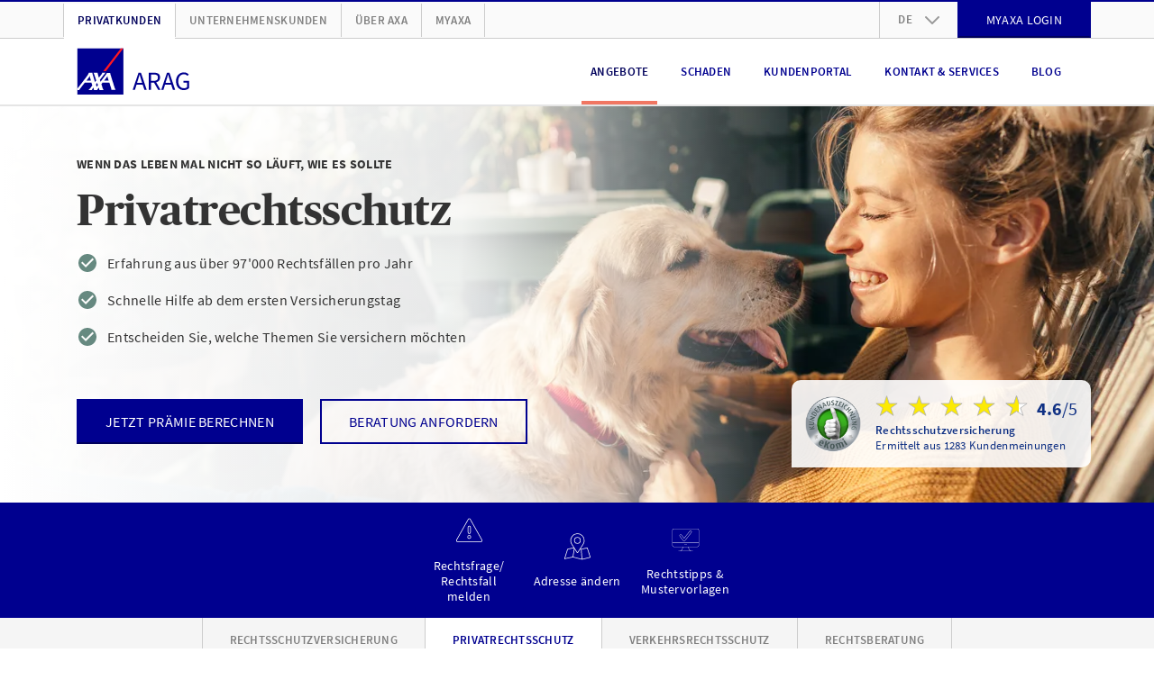

--- FILE ---
content_type: text/html; charset=UTF-8
request_url: https://www.axa.ch/de/privatkunden/angebote/recht-cyber/rechtsschutzversicherung/privatrechtsschutz.html
body_size: 48827
content:
<!DOCTYPE HTML>
<html class="no-js" lang="de" data-stage="prod">
    <head>
    
    
    

    <meta http-equiv="content-type" content="text/html; charset=UTF-8"/>

    
    <title>Privatrechtsschutz | AXA-ARAG  </title>

    




  
    
<link rel="stylesheet" href="/etc.clientlibs/axa/sites/components/pagestructure/globalstyles/clientlibs/v3.309ac07c787267fbd0998ccfc0c37be4.css" type="text/css">







    
<link rel="stylesheet" href="/etc.clientlibs/axa/sites/axa-ch-core/clientlibs/v3.c9d71630db6a63b32ab75398bec376cc.css" type="text/css">








  <link rel="preload" href="/etc.clientlibs/axa/sites/components/pagestructure/globalstyles/clientlibs/v3/resources/PublicoHeadline-Bold-Web.woff2" as="font" type="font/woff2" crossorigin fetchpriority="high"/>
  <link rel="preload" href="/etc.clientlibs/axa/sites/components/pagestructure/globalstyles/clientlibs/v3/resources/source-sans-pro-v10-latin-regular.woff2" as="font" type="font/woff2" crossorigin fetchpriority="high"/>
  <link rel="preload" href="/etc.clientlibs/axa/sites/components/pagestructure/globalstyles/clientlibs/v3/resources/source-sans-pro-v10-latin-700.woff2" as="font" type="font/woff2" crossorigin fetchpriority="high"/>
  <link rel="preload" href="/etc.clientlibs/axa/sites/components/pagestructure/globalstyles/clientlibs/v3/resources/source-sans-pro-v10-latin-600.woff2" as="font" type="font/woff2" crossorigin fetchpriority="high"/>
  <style>
    @font-face {
      font-display: swap;
      font-family: 'Publico Headline';
      font-style: normal;
      font-weight: 700;
      src:
        local('Publico Headline Web'),
        local('Publico Headline'),
        url('/etc.clientlibs/axa/sites/components/pagestructure/globalstyles/clientlibs/v3/resources/PublicoHeadline-Bold-Web.woff2') format('woff2')
    }
    @font-face {
      font-display: swap;
      font-family: 'Source Sans Pro';
      font-style: normal;
      font-weight: 400;
      src:
        local('Source Sans Pro Regular'),
        local('SourceSansPro-Regular'),
        url('/etc.clientlibs/axa/sites/components/pagestructure/globalstyles/clientlibs/v3/resources/source-sans-pro-v10-latin-regular.woff2') format('woff2')
    }
    @font-face {
      font-display: swap;
      font-family: 'Source Sans Pro';
      font-style: normal;
      font-weight: 700;
      src:
        local('Source Sans Pro Bold'),
        local('SourceSansPro-Bold'),
        url('/etc.clientlibs/axa/sites/components/pagestructure/globalstyles/clientlibs/v3/resources/source-sans-pro-v10-latin-700.woff2') format('woff2')
    }
    @font-face {
      font-display: swap;
      font-family: 'Source Sans Pro';
      font-style: normal;
      font-weight: 600;
      src:
        local('Source Sans Pro SemiBold'),
        local('SourceSansPro-SemiBold'),
        url('/etc.clientlibs/axa/sites/components/pagestructure/globalstyles/clientlibs/v3/resources/source-sans-pro-v10-latin-600.woff2') format('woff2')
    }
  </style>








    <script type="text/javascript" data-away-title="Wir vermissen Sie">
      !function ({documentElement:html, title, currentScript}) {
          html.className = html.className.split("no-js").join("js");
          let { awayTitle } = currentScript.dataset;
          if (awayTitle) {
            let timeoutId;
            document.addEventListener('visibilitychange', () => {
              if (document.visibilityState === "hidden") {
                timeoutId = setTimeout(() => {
                  document.title = awayTitle;
                  }, 60000)
              } else {
                clearTimeout(timeoutId);
                document.title = title;
              }
            });
          }
      }(document)
    </script>

    <!-- json-ld meta description -->
    <script type="application/ld+json">[
  {
    "@context": "https://schema.org/",
    "@type": "FinancialProduct",
    "brand": {
      "@type": "Brand",
      "name": "AXA Versicherungen AG"
    },
    "category": "Privatkunden",
    "description": "Privatrechtsschutz: Versicherungen nach Ihren Bedürfnissen wählen und individuell anpassen. Jetzt online abschliessen.",
    "image": "https://brandcenter.axa.ch/m/66513f897677d0ee/ASPECT_480_X2_WebP-frau_hund_lachen_balkon_gluecklich_web.webp",
    "isRelatedTo": [],
    "name": "Privatrechtsschutz",
    "url": "https://www.axa.ch/de/privatkunden/angebote/recht-cyber/rechtsschutzversicherung/privatrechtsschutz.html"
  },
  {
    "@context": "https://schema.org/",
    "@type": "FAQPage",
    "mainEntity": [
      {
        "@type": "Question",
        "name": "Was ist der Unterschied zwischen einer Rechtsberatung und einer privaten Rechtsschutzversicherung?",
        "acceptedAnswer": {
          "@type": "Answer",
          "text": "<p>Eine Rechtsberatung unterstützt Sie beratend bei Ihren Fragen zu rechtlichen Themen. Wir analysieren gemeinsam den Fall und geben Ihnen Empfehlungen für die nächsten Schritte oder unterstützen Sie bei Unsicherheiten und beantworten Ihre Fragen.</p>\n<p>Bei einer Privat-Rechtsschutzversicherung unterstützen wir Sie bei rechtlichen Streitigkeiten, verfassen Dokumente, leiten rechtliche Schritte ein, übernehmen Anwalts- und Gerichtskosten und stehen Ihnen ebenfalls beratend zur Seite, wenn sie rechtliche Fragen haben.</p>\n"
        }
      },
      {
        "@type": "Question",
        "name": "Gibt es eine Wartefrist/Karenzfrist beim AXA-ARAG Privat-Rechtsschutz?",
        "acceptedAnswer": {
          "@type": "Answer",
          "text": "<p>Nein, wir verzichten auf eine Wartefrist. Sie sind mit unserer Rechtsschutzversicherung bereits ab dem ersten Versicherungstag geschützt.</p>\n"
        }
      },
      {
        "@type": "Question",
        "name": "Was ist der Unterschied zwischen Vorvertraglichkeit und Karenzfrist/Wartefrist?",
        "acceptedAnswer": {
          "@type": "Answer",
          "text": "<p>Als vorvertraglich wird ein Rechtsfall bzw. Rechtsstreit bezeichnet, dessen Ursache bereits vor Abschluss einer Rechtsschutzversicherung gesetzt wurde. Dies kann zum Beispiel dann vorkommen, wenn eine Person ein Produkt kauft, das sich Wochen später als mangelhaft herausstellt. Die Käuferin reklamiert den Mangel, der Verkäufer weigert sich aber, Hilfe zu leisten. Nun schliesst die Käuferin eine Rechtsschutzversicherung ab, mit dem Gedanken, Unterstützung bei dieser Streitigkeit zu erhalten. Da der Kaufvertrag für das Produkt aber unterzeichnet wurde, bevor die Käuferin die Rechtsschutzversicherung abgeschlossen hat, wird dieser Fall als vorvertraglich qualifiziert. Entsprechend ist dieser Fall nicht versichert.</p>\n<p>Mit einer Karenzfrist bzw. Wartefrist von einer bestimmten Anzahl Monaten versucht man in erster Linie, Risiken für die Versicherung auszuschliessen. Neben den vorvertraglichen Fällen sind so zusätzlich auch neu anfallende Rechtsfälle in diesem Zeitraum noch nicht versichert.</p>\n<p>In unserer Rechtsschutzversicherung verzichten wir auf eine Karenzfrist. Bei uns sind Sie für zukünftige Rechtsfälle ab dem nächsten Tag versichert. Vorvertragliche Rechtsfälle sind aber auch bei uns ausgeschlossen.</p>\n"
        }
      },
      {
        "@type": "Question",
        "name": "Gilt der Privatrechtsschutz für meine ganze Familie?",
        "acceptedAnswer": {
          "@type": "Answer",
          "text": "<p>Ja, wenn Sie die zusätzlichen Personen bei Abschluss der Versicherung namentlich angeben und sie an der gleichen Adresse gemeldet sind (Wohnsitzbestätigung). Zur Familie zählen:</p>\n<ul>\n<li>Versicherungsnehmer/-in</li>\n<li>Ehepartner/-in oder eingetragener Partner / eingetragene Partnerin&nbsp;</li>\n<li>Konkubinatspartner/-in</li>\n<li>Kinder</li>\n<li>Mitbewohner/-in</li>\n<li>und alle weiteren Personen, die namentlich auf der Police aufgeführt sind und an der gleichen Adresse wie Sie gemeldet sind</li>\n</ul>\n"
        }
      },
      {
        "@type": "Question",
        "name": "Welche Kosten übernimmt die Privat-Rechtsschutzversicherung? ",
        "acceptedAnswer": {
          "@type": "Answer",
          "text": "<p><b>Ein Gerichtsverfahren generiert oft sehr hohe Kosten. Wir übernehmen die Kosten für</b></p>\n<ul>\n<li>die Beratung und Vertretung durch unseren eigenen Rechtsdienst</li>\n<li>eine externe Anwältin oder einen externen Anwalt</li>\n<li>Verfahren vor Gerichten und Behörden</li>\n<li>Parteientschädigung an die Gegenseite, wenn Sie in einem Prozess unterliegen</li>\n<li>Gutachten</li>\n<li>Schiedsgerichtsverfahren</li>\n<li>Übersetzungen</li>\n<li>Reisen zu Gerichtsverhandlungen im Ausland</li>\n<li>Lohnausfall</li>\n<li>das Inkasso von Forderungen, die Ihnen aus einem versicherten Rechtsfall zustehen</li>\n</ul>\n<p>Eine detaillierte Auflistung aller Kosten, die wir übernehmen, finden Sie in unseren Allgemeinen Vertragsbedingungen (AVB) im Teil A unter dem Punkt «Was ist versichert?».</p>\n"
        }
      },
      {
        "@type": "Question",
        "name": "Gilt der Versicherungsschutz weltweit?",
        "acceptedAnswer": {
          "@type": "Answer",
          "text": "<p>Unsere modulare Rechtsschutzversicherung bietet Ihnen in den meisten Fällen einen weltweiten Schutz. In unseren <a href=\"https://www.axa.ch/servlets/external/docstoredocument?accesscode=aguy3\">Allgemeinen Vertragsbedingungen</a> erfahren Sie mehr zu unseren Leistungen und zum detaillierten Versicherungsschutz der verschiedenen Module. Gerne beraten wir Sie persönlich, um den für Sie und Ihre Bedürfnisse passenden Rechtsschutz zusammenzustellen.</p>\n"
        }
      },
      {
        "@type": "Question",
        "name": "Kann die Privatrechtsschutzversicherung auch für einen bereits eingetretenen Rechtsfall abgeschlossen werden?",
        "acceptedAnswer": {
          "@type": "Answer",
          "text": "<p>Nein, bereits eingetretene Rechtsfälle können nicht mehr versichert werden. Eine Versicherung schliessen Sie präventiv ab. Ein Rechtsfall ist gedeckt, wenn das sogenannte auslösende Ereignis und der Bedarf nach Rechtsschutz während der Versicherungsdauer eintreten und der Fall in diesem Zeitraum angemeldet wird.<br>\n</p>\n<p>Für laufende Rechtsfälle empfehlen wir Ihnen unsere telefonische <a href=\"https://www.myright.ch/de/rechtsberatung\" target=\"_blank\">Einmal-Beratung</a>&nbsp;ab CHF&nbsp;69.– auf myright.ch. Unsere Rechtsexpertinnen und -experten beraten Sie gerne zu Ihren nächsten Schritten.</p>\n"
        }
      },
      {
        "@type": "Question",
        "name": "Kann ich die Anwältin oder den Anwalt frei wählen?",
        "acceptedAnswer": {
          "@type": "Answer",
          "text": "<p>Jein, im Rechtsfall beraten und unterstützen Sie unsere internen Anwältinnen und Anwälte bzw. Juristinnen und Juristen. Bei einigen Rechtsfällen ist es aber notwendig, eine externe Rechtsanwältin oder einen externen Rechtsanwalt beizuziehen.</p>\n<p>In diesen Fällen profitieren Sie von einer ausgewiesenen Expertin bzw. von einem ausgewiesenen Experten aus unserem weltweiten Netzwerk. Im Hinblick auf ein anstehendes Gerichts- oder Verwaltungsverfahren können Sie Ihre Wunschanwältin bzw. Ihren Wunschanwalt frei wählen. Zusätzlich haben Sie in den folgenden Fällen freie Anwaltswahl:</p>\n<ul>\n<li>wenn Ihre Gegenpartei eine Gesellschaft der AXA Gruppe (ausgenommen AXA-ARAG) ist,</li>\n<li>wenn es sich um einen Rechtsfall handelt, bei dem die AXA-ARAG auch Ihrer Gegenpartei Versicherungsschutz gewähren muss.</li>\n</ul>\n<p>Wir behalten uns vor, den von Ihnen ausgewählten Rechtsbeistand abzulehnen. In einem solchen Fall können Sie drei weitere Personen vorschlagen. Diese dürfen nicht derselben Kanzlei angehören. Einer dieser drei Vorschläge muss von uns angenommen werden. In all diesen Fällen übernehmen wir die Ausgaben im Rahmen der erteilten Kostengutsprache.</p>\n"
        }
      },
      {
        "@type": "Question",
        "name": "Privat-Rechtsschutz, Verkehrs-Rechtsschutzversicherung oder Internet-Rechtsschutz – wie kann ich diesen bei der AXA-ARAG abschliessen?",
        "acceptedAnswer": {
          "@type": "Answer",
          "text": "<p>Unsere modulare private Rechtsschutzversicherung richtet sich ganz nach Ihren Bedürfnissen und setzt sich aus sechs themenbezogenen Versicherungsmodulen sowie einem Beratungsmodul zusammen. Sie können alle Module frei wählen und flexibel kombinieren und entscheiden selbst, welchen Rechtsschutz Sie brauchen.</p>\n<p>Wir empfehlen Ihnen die folgenden Module für:</p>\n<ul>\n<li><b>Ihren Privatrechtsschutz</b>: Module «Wohnen &amp; Alltag» und &nbsp;«Arbeit». Hier sind Sie unter anderem versichert bei rechtlichen Streitigkeiten mit Ihrem Vermieter oder Ihrem Nachbarn, bei Problemen im Zusammenhang mit Einkäufen (online oder im Geschäft), bei Persönlichkeitsverletzungen oder bei Ärger am Arbeitsplatz.</li>\n<li><b>Ihren Verkehrsrechtsschutz</b>: Module «Verkehr &amp; Reisen» und «Gesundheit &amp; Personenversicherungen». Hier unterstützen wir Sie unter anderem bei rechtlichen Streitigkeiten rund ums Auto, bei Verkehrsdelikten, Reiseverträge, aber auch bei Konflikten nach Verkehrsunfällen mit Verletzungsfolgen. Zusätzlich sind Sie bei Streitigkeiten im Zusammenhang mit Privat- oder Sozialversicherungen sowie Pensionskassen zu allen Themen versichert.</li>\n<li><b>Ihr Kombi-Produkt</b>: Module «Wohnen &amp; Alltag», «Arbeit», «Verkehr &amp; Reisen» und «Gesundheit &amp; Personenversicherungen»</li>\n<li><b>Ihren Internetrechtsschutz</b>: Mit dem Modul «Wohnen &amp; Alltag» profitieren Sie unter anderem von einem Rechtsschutz bei Streitigkeiten beim Online-Shopping, im Zusammenhang mit Urheberrechtsverletzung und bei Persönlichkeitsverletzung. Zudem sind Sie in diesem Modul unter anderem auch bei Streitigkeiten mit Ihrem Vermieter, dem Handy-Anbieter oder nach Online-Einkäufen versichert.</li>\n</ul>\n"
        }
      },
      {
        "@type": "Question",
        "name": "Welche Rechtsfälle sind mit dem AXA-ARAG Privatrechtsschutz versichert?",
        "acceptedAnswer": {
          "@type": "Answer",
          "text": "<p><b>Je nach Produkt beraten und vertreten wir Sie bei Streitigkeiten aus dem:</b></p>\n<ul>\n<li>Arbeitsrecht</li>\n<li>Mietrecht</li>\n<li>Vertragsrecht</li>\n<li>&nbsp;Schadenersatz- und Genugtuungsrecht</li>\n<li>Persönlichkeitsrecht</li>\n<li>Internetrecht</li>\n<li>Verkehrsrecht</li>\n<li>Reiserecht</li>\n<li>Versicherungsrecht</li>\n<li>Familienrecht</li>\n<li>Tierrecht</li>\n<li>Schulrecht</li>\n<li>Steuerrecht</li>\n<li>Kindes- und Erwachsenenschutzrecht</li>\n<li>Immobilienrecht</li>\n<li>Marken-, Patent- und Urheberrecht</li>\n</ul>\n<p>Die Aufzählung ist nicht abschliessend. Eine Aufstellung mit allen versicherten Rechtsfällen pro Produkt finden Sie jeweils in unseren Allgemeinen Vertragsbedingungen (AVB) ab Teil B unter dem Punkt «Was ist versichert?».</p>\n"
        }
      },
      {
        "@type": "Question",
        "name": "Gibt es bei der Kostenübernahme Limiten?",
        "acceptedAnswer": {
          "@type": "Answer",
          "text": "<p>Für alle privaten Rechtsfälle gilt die in der Police genannte maximale Versicherungssumme. In den AVB werden zudem Rechtsgebiete genannt, für die eine besondere maximale Versicherungssumme gilt.&nbsp;</p>\n"
        }
      },
      {
        "@type": "Question",
        "name": "Wie melde ich einen Rechtsfall an?",
        "acceptedAnswer": {
          "@type": "Answer",
          "text": "<p>Melden Sie sich bei uns, sobald Sie rechtliche Unterstützung benötigen.</p>\n<ul>\n<li>Halten Sie Ihre Policennummer sowie alle Unterlagen (z. B. Verträge, Korrespondenz, Bussenverfügungen, Vorladungen und Entscheide) zum Rechtsfall bereit.</li>\n<li>Prüfen Sie Dokumente und Entscheide auf allfällige Fristen (z. B. für Einsprachen).</li>\n<li>Schildern Sie das Geschehene und den erlittenen Schaden kurz und vollständig.</li>\n<li>Laden Sie relevante Dokumente wie Verträge, Korrespondenzen oder Verfügungen über das Online-Formular hoch oder senden uns diese zu.</li>\n</ul>\n<p><b>Online</b>:<br>\nRechtsfall melden leicht gemacht – einfach online (24/7)<br>\n<a href=\"/content/axa/de/formulare/rechtsfall-melden.html\">Zum Formular</a></p>\n<p><b>Telefonisch</b>:<br>\nAXAjur – melden Sie Ihren Fall direkt unseren Juristen und Juristinnen: 0848 11 11 00 (Mo – Fr; 8 – 18 Uhr )</p>\n<p><b>Post:&nbsp;<br>\n </b>AXA-ARAG Rechtsschutz&nbsp;<br>\nAffolternstrasse 42&nbsp;<br>\nPostfach 6944&nbsp;<br>\n8050 Zürich</p>\n"
        }
      },
      {
        "@type": "Question",
        "name": "Was bietet mir die Rechtsberatung PLUS?",
        "acceptedAnswer": {
          "@type": "Answer",
          "text": "<p>Mit der Rechtsberatung PLUS geniessen Sie&nbsp;drei Stunden Beratung zu allen Fragen des Schweizer Rechts. Haben Sie weitere Module ausgewählt, sind Rechtsberatungen zu diesen Themen im jeweiligen Modul versichert und werden hier nicht belastet.</p>\n"
        }
      },
      {
        "@type": "Question",
        "name": "Lohnt sich eine Rechtsschutzversicherung auch für Junge?",
        "acceptedAnswer": {
          "@type": "Answer",
          "text": "<p>Eine Rechtsschutzversicherung lohnt sich für junge Menschen auf jeden Fall. So weiss man als junge Person zum Beispiel oft nicht, was beim Bezug der ersten eigenen Wohnung, beim Kauf des ersten Autos, beim Jobantritt oder beim Jobwechsel rechtlich gilt und worauf man achten muss. Die Juristinnen und Juristen der AXA-ARAG klären rechtliche Fragen in diesen Fällen und beraten junge Menschen zu nächsten Schritten.</p>\n"
        }
      }
    ]
  },
  {
    "@context": "https://schema.org",
    "@type": "ImageObject",
    "contentUrl": "https://brandcenter.axa.ch/m/36e6f5f13fd8913c/ASPECT_220_WebP-grafik-privatrechtsschutz-de_web.webp",
    "description": "Infografik zur Privatrechtsschutzversicherung mit kombinierbaren Modulen, Leistungen wie schnelle Hilfe und Beratung sowie Kostenübernahme."
  },
  {
    "@context": "https://schema.org",
    "@type": "ImageObject",
    "contentUrl": "https://brandcenter.axa.ch/m/27b80e4fd8ed8476/ASPECT_220_WebP-privatrechtsschutz-module-lebenssituation-de_web.webp",
    "description": "Tabelle zeigt empfohlene Module für Privatrechtsschutzversicherung je nach Lebenssituation: Single, Paar/Familie, Pensionär/in, Paar im Ruhestand.\r\n"
  }
]</script>


    <meta name="description" content="Privatrechtsschutz: Versicherungen nach Ihren Bedürfnissen wählen und individuell anpassen. Jetzt online abschliessen."/>

    <meta name="viewport" content="width=device-width, initial-scale=1.0, shrink-to-fit=no, user-scalable=no, minimum-scale=1.0, maximum-scale=1.0"/>
    

    <!-- Schema.org markup for Google+ -->
    <meta itemprop="name" content="Privatrechtsschutz | AXA-ARAG "/>
    <meta itemprop="description" content="Privatrechtsschutz: Versicherungen nach Ihren Bedürfnissen wählen und individuell anpassen. Jetzt online abschliessen."/>
    <meta itemprop="image" content="https://brandcenter.axa.ch/m/66513f897677d0ee/WIDE_1280_560-frau_hund_lachen_balkon_gluecklich_web.jpg"/>

    <!-- Twitter Card data -->
    <meta name="twitter:card" content="summary"/>
    <meta name="twitter:site" content="@AXA_Schweiz"/>
    <meta name="twitter:title" content="Privatrechtsschutz | AXA-ARAG "/>
    <meta name="twitter:description" content="Privatrechtsschutz: Versicherungen nach Ihren Bedürfnissen wählen und individuell anpassen. Jetzt online abschliessen."/>
    <meta name="twitter:creator" content="@AXA_Schweiz"/>
    <!-- Twitter summary card image must be square and at least 120x120px -->
    <meta name="twitter:image:src" content="https://brandcenter.axa.ch/m/66513f897677d0ee/WIDE_1280_560-frau_hund_lachen_balkon_gluecklich_web.jpg"/>

    <meta property="og:title" content="Privatrechtsschutz | AXA-ARAG "/>
    <meta property="og:type" content="article"/>
    
    <meta property="og:url" content="https://www.axa.ch/de/privatkunden/angebote/recht-cyber/rechtsschutzversicherung/privatrechtsschutz.html"/>
    
    <link rel="canonical" href="https://www.axa.ch/de/privatkunden/angebote/recht-cyber/rechtsschutzversicherung/privatrechtsschutz.html"/>
    <meta property="og:image" content="https://brandcenter.axa.ch/m/66513f897677d0ee/WIDE_1280_560-frau_hund_lachen_balkon_gluecklich_web.jpg"/>
    <meta property="og:description" content="Privatrechtsschutz: Versicherungen nach Ihren Bedürfnissen wählen und individuell anpassen. Jetzt online abschliessen."/>
    <meta property="og:site_name" content="AXA Schweiz | Privatrechtsschutz | AXA-ARAG "/>
    <meta property="fb:app_id" content="203160546481536"/>

    <!-- Preconnect to required origins -->
    <link rel="preconnect" href="https://www.googletagmanager.com" crossorigin/>
    <link rel="dns-prefetch" href="https://www.googletagmanager.com"/>
    <link rel="preconnect" href="https://brandcenter.axa.ch" crossorigin/>
    <link rel="dns-prefetch" href="https://brandcenter.axa.ch"/>

    <!-- Favicon and Home Screen Icons -->
    <link rel="apple-touch-icon" sizes="57x57" href="/etc.clientlibs/axa/sites/core-assets/resources/images/app-icon/apple-touch-icon-57x57.png"/>
    <link rel="apple-touch-icon" sizes="60x60" href="/etc.clientlibs/axa/sites/core-assets/resources/images/app-icon/apple-touch-icon-60x60.png"/>
    <link rel="apple-touch-icon" sizes="72x72" href="/etc.clientlibs/axa/sites/core-assets/resources/images/app-icon/apple-touch-icon-72x72.png"/>
    <link rel="apple-touch-icon" sizes="76x76" href="/etc.clientlibs/axa/sites/core-assets/resources/images/app-icon/apple-touch-icon-76x76.png"/>
    <link rel="apple-touch-icon" sizes="114x114" href="/etc.clientlibs/axa/sites/core-assets/resources/images/app-icon/apple-touch-icon-114x114.png"/>
    <link rel="apple-touch-icon" sizes="120x120" href="/etc.clientlibs/axa/sites/core-assets/resources/images/app-icon/apple-touch-icon-120x120.png"/>
    <link rel="apple-touch-icon" sizes="144x144" href="/etc.clientlibs/axa/sites/core-assets/resources/images/app-icon/apple-touch-icon-144x144.png"/>
    <link rel="apple-touch-icon" sizes="152x152" href="/etc.clientlibs/axa/sites/core-assets/resources/images/app-icon/apple-touch-icon-152x152.png"/>
    <link rel="apple-touch-icon" sizes="180x180" href="/etc.clientlibs/axa/sites/core-assets/resources/images/app-icon/apple-touch-icon-180x180.png"/>

    <link rel="manifest" href="/etc.clientlibs/axa/sites/core-assets/resources/content/manifest.json"/>

    

        <link rel="alternate" href="https://www.axa.ch/de/privatkunden/angebote/recht-cyber/rechtsschutzversicherung/privatrechtsschutz.html" hreflang="de-CH"/>

    

        <link rel="alternate" href="https://www.axa.ch/fr/particuliers/offres/droit-cyber/assurance-protection-juridique/protection-juridique-pour-particuliers.html" hreflang="fr-CH"/>

    

        <link rel="alternate" href="https://www.axa.ch/it/clienti-privati/offerte/diritto-cyber/assicurazione-di-protezione-giuridica/protezione-giuridica-per-privati.html" hreflang="it-CH"/>

    

        <link rel="alternate" href="https://www.axa.ch/en/private-customers/offers/law-cyber/legal-protection-insurance/personal-legal-protection.html" hreflang="en-CH"/>

    

    <meta name="theme-color" content="#ffffff"/>

    <axa-script>
        <template>
            
        </template>
    </axa-script>

    
        
            <script type="text/javascript" src="/etc.clientlibs/axa/sites/at/v_2_10.at_2_10_0.js"></script>
        
    

    
    
        
            

        
    





    
    
    

    
    
    
    

    <!-- /* Synchronous load of bifrost for pod-3.0 transition phase, in order to keep legacy un-migrated pods happy */ -->

    
<script src="/etc.clientlibs/axa/hub/bifrost/clientlib.691fede37617f758e52078906843dcee.js"></script>





    
        
        <script type="text/javascript">
            window.dataLayer = [{
                'page_name': "/privatkunden/angebote/recht-cyber/rechtsschutzversicherung/privatrechtsschutz",
                'page_lang': "de",
                'env_work': "prod publish",
                'platform': 'AXACH',
                'context': "in-webhub",
                'cookie_banner': "true",
                'vlst': !!document.cookie.split(/\s*;\s*/).find(cookie => cookie.startsWith('SAT_CH_AXACH=')),
                'product_group': [{"targetGroup":"p","category":"rechtsschutz","lob":"p\u0026c"}],
                'originalLocation': document.location.protocol + '//' +
                    document.location.hostname +
                    document.location.pathname +
                    document.location.search

            }];
        </script>
        
        <script>!function(){"use strict";function l(e){for(var t=e,r=0,n=document.cookie.split(";");r<n.length;r++){var o=n[r].split("=");if(o[0].trim()===t)return o[1]}}function s(e){return localStorage.getItem(e)}function u(e){return window[e]}function A(e,t){e=document.querySelector(e);return t?null==e?void 0:e.getAttribute(t):null==e?void 0:e.textContent}var e=window,t=document,r="script",n="dataLayer",o="https://trk.axa.ch",a="https://load.trk.axa.ch",i="bbxptalgfw",c="1z6=HgJaKzU5XU1DUTA6MSRWDkpUSV1HEB5FFh4GQgIc",g="stapeUserId",v="",E="",d=!1;try{var d=!!g&&(m=navigator.userAgent,!!(m=new RegExp("Version/([0-9._]+)(.*Mobile)?.*Safari.*").exec(m)))&&16.4<=parseFloat(m[1]),f="stapeUserId"===g,I=d&&!f?function(e,t,r){void 0===t&&(t="");var n={cookie:l,localStorage:s,jsVariable:u,cssSelector:A},t=Array.isArray(t)?t:[t];if(e&&n[e])for(var o=n[e],a=0,i=t;a<i.length;a++){var c=i[a],c=r?o(c,r):o(c);if(c)return c}else console.warn("invalid uid source",e)}(g,v,E):void 0;d=d&&(!!I||f)}catch(e){console.error(e)}var m=e,g=(m[n]=m[n]||[],m[n].push({"gtm.start":(new Date).getTime(),event:"gtm.js"}),t.getElementsByTagName(r)[0]),v=I?"&bi="+encodeURIComponent(I):"",E=t.createElement(r),f=(d&&(i=8<i.length?i.replace(/([a-z]{8}$)/,"kp$1"):"kp"+i),!d&&a?a:o);E.async=!0,E.src=f+"/"+i+".js?"+c+v,null!=(e=g.parentNode)&&e.insertBefore(E,g)}();</script>
        
    
    

  
    
      <script>
        document.addEventListener(adobe.target.event.REQUEST_SUCCEEDED, ({detail}) => {
          let addData = {'event':'generic_event','event_name':'adobe_target','element_response':'failed'}
          const token = typeof detail?.responseTokens?.[0] === 'object' ? detail.responseTokens[0] : null;
          if (window.dataLayer && token) {
            addData.adobe_id_device = detail?.tracking?.deviceId;
            addData.adobe_id_session = detail?.tracking?.sessionId;
            addData.adobe_id_profile_tnt = token["profile.tntId"];
            if (addData.adobe_id_device && addData.adobe_id_session && addData.adobe_id_profile_tnt) {
              addData.element_name = token["activity.name"];
              addData.element_id = token["activity.id"];
              addData.element_variant = token["experience.name"];
              addData.element_variant_id = token["experience.id"];
              addData.element_interaction = detail?.type;
              addData.element_response = "success";
              window.dataLayer.push(addData);
            }}});
      </script>
    
  



    







    <script type="text/javascript">
        window.version = "5.23.16";
        window.stage = "prod";
    </script>
    
<template>
  
    
<script src="/etc.clientlibs/axa/components/core/axa-script/clientlibs.357facb4fbdd7c857d7cfb6c60348eff.js"></script>



</template>
<script>
  (() => {
      let template = document.currentScript.previousElementSibling;
      import(template.content.querySelector('script').getAttribute('src')).then(() => (template.dataset.loaded = 'axa-script'));
  })();
</script>

    
<axa-script src="querySelector%3atemplate%20script" type="module" when="now">
  <template>
    
    
<script src="/etc.clientlibs/axa/components/core/webhub-pod/clientlibs.ce2a57a45810af572c5edca934f4d0bb.js"></script>



  </template>
</axa-script>


</head>
    <body class="a-device-state js-device-state" data-request-context="in-webhub">
      



      
    
        
        <noscript>
            <iframe src="https://load.trk.axa.ch/ns.html?id=GTM-547WVPP" height="0" width="0" style="display:none;visibility:hidden"></iframe>
        </noscript>
        
    
    

      
<nav class="m-skiplinks">
  <style type="text/css">
    .m-skiplinks{position:fixed;top:0;left:50%;transform:translate(-50%, -100%);display:flex;gap:1rem;padding:.5rem;transition:transform .3s ease-in-out;z-index:9999}.m-skiplinks:focus-within{transform:translate(-50%, 0)}.m-skiplinks__link{display:inline-block;padding:.5rem 1rem;font-size:1rem;font-weight:500;text-decoration:none;color:#ec4d33;background-color:#f0f0f0;border:2px solid rgba(0,0,0,0);border-radius:4px;transition:background-color .2s,border-color .2s}.m-skiplinks__link:focus{outline:none;background-color:#fff;border-color:#0071c5}

  </style>
  <a href="#contents" class="m-skiplinks__link">
    Direkt zum Inhalt springen
  </a>
  <a href="#footer" class="m-skiplinks__link">
    Direkt zum Footer springen
  </a>
</nav>






      <div class="m-shell">
  






  
  <header class="o-header">

  
  

  
  
  

  
  
    <style type="text/css">
      ﻿.o-header{position:relative;display:block}.m-header-main{position:relative;display:block;height:75px;border-bottom:2px solid #e5e5e5;background:#fff}@media(max-width: 991px){.m-header-main{z-index:1041}}.m-header-main__box{display:flex;justify-content:space-between;padding-right:15px;padding-left:15px;width:100%;margin-right:auto;margin-left:auto;display:flex;flex-wrap:wrap;height:100%;flex-wrap:nowrap;align-items:center}@media(min-width: 768px){.m-header-main__box{max-width:auto}}@media(min-width: 992px){.m-header-main__box{max-width:960px}}@media(min-width: 1200px){.m-header-main__box{max-width:1140px}}.m-header-burger{display:block}@media(max-width: 991px){.m-header-burger{margin-left:auto}}.m-header-burger__button{background:rgba(0,0,0,0);border:none;cursor:pointer;display:none;margin-left:15px;color:#00008f}.m-header-burger__button:hover,.m-header-burger__button:active,.m-header-burger__button:focus{outline:none;cursor:pointer}@media(max-width: 991px){.m-header-burger__button{display:block}}.m-header-burger__icon{width:25px;height:25px;display:block;fill:currentColor}.is-burger-open .m-header-burger__icon{display:none}.m-header-burger__close-icon{width:25px;height:25px;display:block;fill:currentColor;display:none}.is-burger-open .m-header-burger__close-icon{display:block}.m-header-languages{position:relative;display:block;text-align:left}.m-header-languages__drop-down-toggle{background:rgba(0,0,0,0);border:none;font-size:12px;font-weight:600;line-height:1.5;letter-spacing:.02em;cursor:pointer;position:relative;padding:10.5px 50px 10.5px 20px;color:#7f7f7f;text-transform:uppercase}.m-header-languages__drop-down-toggle:hover,.m-header-languages__drop-down-toggle:active,.m-header-languages__drop-down-toggle:focus{outline:none;cursor:pointer}@media(min-width: 576px){.m-header-languages__drop-down-toggle{font-size:13px;line-height:1.38}}.m-header-languages__drop-down-toggle:hover,.m-header-languages__drop-down-toggle:active,.m-header-languages__drop-down-toggle:focus{cursor:pointer}.m-header-languages__drop-down-icon{width:16px;height:16px;display:block;fill:currentColor;position:absolute;top:50%;right:20px;margin-top:-8px;color:#999;transition:transform .3s ease}.m-header-languages__list{padding:0;margin:0;list-style-type:none;position:absolute;top:100%;z-index:1070;overflow:hidden;min-width:100%;background:#fafafa;box-shadow:0 3px 10px -2px rgba(0,0,0,.3);max-height:0;transition:max-height .2s ease-in}.is-dropdown-open .m-header-languages__drop-down-icon{transform:rotate(180deg)}.is-dropdown-open .m-header-languages__list{max-height:160px;transition:max-height .2s ease-out}.m-header-languages__list-item{display:block;border-width:0 1px;border-color:#e5e5e5;border-style:solid}.m-header-languages__list-item:first-child{border-top-width:1px}.m-header-languages__list-item:last-child{border-bottom-color:#ccc;border-bottom-width:2px}.m-header-languages__list-link{font-size:12px;font-weight:600;line-height:1.5;letter-spacing:.02em;display:block;padding:10px 20px;text-transform:uppercase;color:#7f7f7f}@media(min-width: 576px){.m-header-languages__list-link{font-size:13px;line-height:1.38}}.m-header-languages__list-link.is-header-languages-active,.m-header-languages__list-link:hover,.m-header-languages__list-link:active,.m-header-languages__list-link:focus{text-decoration:none;color:#00005b}.m-header-meta{display:block;background:#fafafa;border-top:2px solid #00008f;border-bottom:1px solid #ccc}@media(max-width: 991px){.m-header-meta{display:none}}.m-header-meta__box{padding-right:15px;padding-left:15px;width:100%;margin-right:auto;margin-left:auto;max-width:auto}@media(min-width: 576px){.m-header-meta__box{max-width:540px}}@media(min-width: 768px){.m-header-meta__box{max-width:720px}}@media(min-width: 992px){.m-header-meta__box{max-width:960px}}@media(min-width: 1200px){.m-header-meta__box{max-width:1140px}}.m-header-meta__row{margin-right:-15px;margin-left:-15px;display:flex;flex-wrap:wrap;align-items:center}.m-header-meta-right{padding-right:15px;padding-left:15px;margin-left:auto}.m-header-meta-right .m-button{margin-top:-2px;margin-bottom:-1px}.m-header-meta-right__list{padding:0;margin:0;list-style-type:none;margin-right:-15px;margin-left:-15px;display:flex;flex-wrap:wrap}.m-header-meta-right__list-item{display:block;height:40px}.m-header-meta-right__list-item:first-child{border-left:1px solid #ccc}.m-header-meta-right__list-item axa-button-link-aem:not(:defined){font-size:14px;letter-spacing:.02em;line-height:17px;font-family:"Source Sans Pro",Arial,sans-serif;position:relative;display:flex;box-sizing:border-box;padding:0px 24px;margin:0;width:100%;vertical-align:bottom;hyphens:auto;overflow-wrap:break-word;text-decoration:none;text-transform:uppercase;color:#fff;background-color:#00008f;border:2px solid #00008f;justify-content:center;align-items:center;text-align:center;min-height:40px}.m-header-navigation{display:block;margin-left:auto}@media(max-width: 991px){.m-header-navigation{display:none}}.m-header-navigation__list{padding:0;margin:0;list-style-type:none;display:flex}.m-header-navigation__list-item{display:block;float:left;margin:0 8px}.m-header-navigation__list-link{color:#00008f;font-size:12px;font-weight:600;line-height:1.5;letter-spacing:.02em;position:relative;display:flex;height:75px;padding:0 10px;align-items:center;text-align:center;text-transform:uppercase;vertical-align:middle}@media(min-width: 576px){.m-header-navigation__list-link{font-size:13px;line-height:1.38}}.m-header-navigation__list-link.m-header-navigation__link--active,.m-header-navigation__list-link:hover,.m-header-navigation__list-link:active,.m-header-navigation__list-link:focus{color:#00005b;text-decoration:none}.m-header-navigation__list-link--hyphenate,.m-header-navigation--hyphenate .m-header-navigation__list-link{hyphens:auto;overflow-wrap:break-word;word-wrap:break-word}.m-header-navigation__link--active::after{background:#f07662;position:absolute;width:100%;height:4px;bottom:1px;left:0;content:""}.m-header-others{padding-right:15px;padding-left:15px;display:block}.m-header-others__list{padding:0;margin:0;list-style-type:none;margin-right:-15px;margin-left:-15px;display:flex;flex-wrap:wrap}.m-header-others__list-item{display:block;border-right:1px solid #ccc}.m-header-others__list-item:first-child{border-left:1px solid #ccc}.m-header-others__list-link{hyphens:auto;overflow-wrap:break-word;word-wrap:break-word;font-size:12px;font-weight:600;line-height:1.5;letter-spacing:.02em;display:block;padding:10px 15px;text-transform:uppercase;white-space:nowrap;color:#7f7f7f}@media(min-width: 576px){.m-header-others__list-link{font-size:13px;line-height:1.38}}.m-header-others__list-link.is-header-others-active,.m-header-others__list-link:hover,.m-header-others__list-link:active,.m-header-others__list-link:focus{text-decoration:none;color:#00005b}.m-header-others__list-link.is-header-others-active{margin-bottom:-2px;background:#fff;border-bottom:2px solid #fff}.m-header-sub-navigation{display:none;background:#fff;border-bottom:2px solid #ccc;box-shadow:0 3px 10px -2px rgba(0,0,0,.3);text-align:left}.m-header-sub-navigation--open .m-header-sub-navigation{display:block}.m-header-sub-navigation--flyout{position:absolute;top:100%;left:0;z-index:1050;width:100%;margin-top:2px}.m-header-sub-navigation__index{background:#fafafa}.m-header-sub-navigation__index-box{padding-right:15px;padding-left:15px;width:100%;margin-right:auto;margin-left:auto;max-width:auto;display:flex;flex-wrap:wrap;height:60px;align-items:center}@media(min-width: 576px){.m-header-sub-navigation__index-box{max-width:540px}}@media(min-width: 768px){.m-header-sub-navigation__index-box{max-width:720px}}@media(min-width: 992px){.m-header-sub-navigation__index-box{max-width:960px}}@media(min-width: 1200px){.m-header-sub-navigation__index-box{max-width:1140px}}.m-header-sub-navigation__index-link{hyphens:auto;overflow-wrap:break-word;word-wrap:break-word;font-size:16px;font-weight:400;line-height:1.5;letter-spacing:.01em}@media(min-width: 576px){.m-header-sub-navigation__index-link{font-size:18px}}.m-header-sub-navigation__index-link:hover,.m-header-sub-navigation__index-link:active,.m-header-sub-navigation__index-link:focus{text-decoration:none;font-weight:600}.m-header-sub-navigation__index-close{hyphens:auto;overflow-wrap:break-word;word-wrap:break-word;font-size:12px;font-weight:600;line-height:1.5;letter-spacing:.02em;position:relative;padding-right:44px;margin-left:auto;text-transform:uppercase;border:none;background:rgba(0,0,0,0);color:#00008f}@media(min-width: 576px){.m-header-sub-navigation__index-close{font-size:13px;line-height:1.38}}.m-header-sub-navigation__index-close:hover,.m-header-sub-navigation__index-close:active,.m-header-sub-navigation__index-close:focus{color:#00005b;cursor:pointer;outline:none}.m-header-sub-navigation__index-close__icon{width:23px;height:23px;display:block;fill:currentColor;position:absolute;top:50%;right:0;margin-top:-11.5px}.m-header-sub-navigation__box{padding-right:15px;padding-left:15px;width:100%;margin-right:auto;margin-left:auto;max-width:auto;padding-top:30px;padding-bottom:40px}@media(min-width: 576px){.m-header-sub-navigation__box{max-width:540px}}@media(min-width: 768px){.m-header-sub-navigation__box{max-width:720px}}@media(min-width: 992px){.m-header-sub-navigation__box{max-width:960px}}@media(min-width: 1200px){.m-header-sub-navigation__box{max-width:1140px}}.m-header-sub-navigation__row{display:flex;flex-wrap:wrap;margin-right:-30px;margin-left:-30px;justify-content:flex-start}.m-header-sub-navigation__row+.m-header-sub-navigation__row>.m-header-sub-navigation__block{padding-top:30px}.m-header-sub-navigation__block{max-width:25%;flex:0 0 25%;padding:0 30px;border-right:1px solid #ccc}.m-header-sub-navigation__block:last-child{border:none}.m-header-sub-navigation__row--col-2 .m-header-sub-navigation__block{max-width:50%;flex:0 0 50%;padding-right:45px;padding-left:45px}.m-header-sub-navigation__row--col-2 .m-header-sub-navigation__block:nth-child(n+3){padding-top:30px;border-right:1px solid #ccc}.m-header-sub-navigation__row--col-2 .m-header-sub-navigation__block:nth-child(2n){border:none}.m-header-sub-navigation__row--col-3 .m-header-sub-navigation__block{max-width:33.3333333333%;flex:0 0 33.3333333333%;padding-right:65px;padding-left:65px}.m-header-sub-navigation__row--col-3 .m-header-sub-navigation__block:nth-child(n+4){padding-top:30px;border-right:1px solid #ccc}.m-header-sub-navigation__row--col-3 .m-header-sub-navigation__block:nth-child(3n){border:none}.m-header-sub-navigation__row--col-4 .m-header-sub-navigation__block:nth-child(n+5){padding-top:30px;border-right:1px solid #ccc}.m-header-sub-navigation__row--col-4 .m-header-sub-navigation__block:nth-child(4n){border:none}.m-header-sub-navigation__row:not(.m-header-sub-navigation__row--col-2):not(.m-header-sub-navigation__row--col-3):not(.m-header-sub-navigation__row--col-4) .m-header-sub-navigation__block:nth-last-child(1):first-child,.m-header-sub-navigation__row:not(.m-header-sub-navigation__row--col-2):not(.m-header-sub-navigation__row--col-3):not(.m-header-sub-navigation__row--col-4) .m-header-sub-navigation__block:nth-last-child(1):first-child~*{max-width:33.3333333333%;flex:0 0 33.3333333333%}.m-header-sub-navigation__row:not(.m-header-sub-navigation__row--col-2):not(.m-header-sub-navigation__row--col-3):not(.m-header-sub-navigation__row--col-4) .m-header-sub-navigation__block:nth-last-child(2):first-child,.m-header-sub-navigation__row:not(.m-header-sub-navigation__row--col-2):not(.m-header-sub-navigation__row--col-3):not(.m-header-sub-navigation__row--col-4) .m-header-sub-navigation__block:nth-last-child(2):first-child~*{max-width:25%;flex:0 0 25%;padding-right:45px;padding-left:45px}.m-header-sub-navigation__row:not(.m-header-sub-navigation__row--col-2):not(.m-header-sub-navigation__row--col-3):not(.m-header-sub-navigation__row--col-4) .m-header-sub-navigation__block:nth-last-child(3n):first-child,.m-header-sub-navigation__row:not(.m-header-sub-navigation__row--col-2):not(.m-header-sub-navigation__row--col-3):not(.m-header-sub-navigation__row--col-4) .m-header-sub-navigation__block:nth-last-child(3n):first-child~*{max-width:33.3333333333%;flex:0 0 33.3333333333%;padding-right:65px;padding-left:65px}.m-header-sub-navigation__row--col-2{margin-right:-45px;margin-left:-45px}.m-header-sub-navigation__row--col-3{margin-right:-65px;margin-left:-65px}.m-header-sub-navigation__block--wide:nth-last-child(2):first-child,.m-header-sub-navigation__block--wide:nth-last-child(2):first-child~*{max-width:50%;flex:0 0 50%}.m-header-sub-navigation__block--wide:nth-last-child(2):first-child .m-header-sub-navigation__list,.m-header-sub-navigation__block--wide:nth-last-child(2):first-child~* .m-header-sub-navigation__list{column-count:2}.m-header-sub-navigation__category{hyphens:auto;overflow-wrap:break-word;word-wrap:break-word;font-size:20px;font-weight:700;line-height:1.5;letter-spacing:0;color:#00008f;text-transform:uppercase}@media(min-width: 576px){.m-header-sub-navigation__category{font-size:24px;line-height:1.2}}.m-header-sub-navigation__list{padding:0;margin:0;list-style-type:none;margin-top:15px}.m-header-sub-navigation__list-item{display:block}.m-header-sub-navigation__link{hyphens:auto;overflow-wrap:break-word;word-wrap:break-word;font-size:16px;font-weight:400;line-height:1.5;letter-spacing:.01em;display:inline-block;width:100%;padding:4px 0;line-height:1.3}@media(min-width: 576px){.m-header-sub-navigation__link{font-size:18px}}.m-header-sub-navigation__link.is-header-sub-navigation-active,.m-header-sub-navigation__link:hover,.m-header-sub-navigation__link:active,.m-header-sub-navigation__link:focus{color:#00005b;text-decoration:none;font-weight:600;letter-spacing:-0.005em}.m-header-mobile{display:block}.m-header-mobile__backdrop{position:fixed;top:-200%;left:-200%;z-index:1040;display:block;height:100%;width:100%;background:rgba(0,0,0,.5);opacity:0;cursor:pointer;overscroll-behavior:contain;transition:opacity .2s ease}.is-mobile-menu-open>.m-header-mobile__backdrop{top:0;left:0;opacity:1}.is-mobile-backdrop-fading{top:0;left:0}.m-header-mobile__canvas{position:relative;display:block;width:100%;overflow:hidden;background:#fff}@media(min-width: 576px){.m-header-mobile__canvas{width:370px}}.m-header-mobile__canvas--off-canvas{position:fixed;top:75px;right:0;bottom:0;z-index:1050;overflow-x:hidden;overflow-y:scroll;overscroll-behavior:contain;-webkit-overflow-scrolling:touch;box-shadow:0 0 1px hsla(0,0%,100%,.05);transform:translateX(110%);transition:transform .2s ease}.is-mobile-menu-open>.m-header-mobile__canvas--off-canvas{transform:translateX(0)}@media(min-width: 992px){.m-header-mobile__canvas--off-canvas{display:none}}.m-header-mobile__box{position:relative;padding-top:20px;background:#fff}.m-header-mobile__box axa-button:first-child .m-button{margin-top:0}body.is-body-frozen{overflow:hidden}.m-header-mobile-languages{display:block;background:#e5e5e5;text-align:center}.m-header-mobile-languages__link{font-size:14px;font-weight:400;line-height:1.5;letter-spacing:.02em;cursor:pointer;display:inline-block;padding:20px 8px;color:#7f7f7f;text-transform:uppercase}@media(min-width: 576px){.m-header-mobile-languages__link{font-size:16px}}.m-header-mobile-languages__link.is-header-mobile-languages-active,.m-header-mobile-languages__link:hover,.m-header-mobile-languages__link:active,.m-header-mobile-languages__link:focus{text-decoration:none;color:#00008f}.m-header-mobile-languages__link::before{display:block;float:left;margin-left:-8px;content:" ";border-left:1px solid #7f7f7f}.m-header-mobile-languages__link:first-child::before{display:none}.m-header-mobile-navigation{display:block;text-align:left}.m-header-mobile-navigation:first-child{margin-top:-20px}.m-header-mobile-navigation--relative{position:relative;overflow:hidden}.m-header-mobile-navigation__nav{display:block;background:#fff}.m-header-mobile-navigation__nav .m-header-mobile-navigation__nav{position:absolute;left:0;right:0;top:0;z-index:1050;min-height:100%;transform:translateX(110%);transition:transform .2s ease}@media(min-width: 576px){.m-header-mobile-navigation__nav .m-header-mobile-navigation__nav{left:10px;box-shadow:-5px 0 10px -5px rgba(0,0,0,.3)}}.is-header-mobile-navigation-nav-open>.m-header-mobile-navigation__nav{transform:translateX(0)}.m-header-mobile-navigation--gpu .m-header-mobile-navigation__nav .m-header-mobile-navigation--gpu .m-header-mobile-navigation__nav{transform:translate3d(0, 0, 0);backface-visibility:hidden;transform:translate3d(110%, 0, 0)}.is-header-mobile-navigation-nav-open>.m-header-mobile-navigation--gpu .m-header-mobile-navigation__nav{transform:translate3d(0, 0, 0)}.m-header-mobile-navigation__list{padding:0;margin:0;list-style-type:none}.m-header-mobile-navigation__list-item{display:block;border-bottom:1px solid #ccc}.m-header-mobile-navigation__list-item:first-child{border-top:1px solid #ccc}.m-header-mobile-navigation__category,.m-header-mobile-navigation__back,.m-header-mobile-navigation__list-link{padding-right:15px;padding-left:15px;width:100%;margin-right:auto;margin-left:auto;hyphens:auto;overflow-wrap:break-word;word-wrap:break-word;color:#00008f;cursor:pointer;position:relative;display:block;padding-left:60px;padding-right:40px;text-transform:uppercase}.m-header-mobile-navigation__category--active,.m-header-mobile-navigation__category:hover,.m-header-mobile-navigation__category:active,.m-header-mobile-navigation__category:focus,.m-header-mobile-navigation__back:hover,.m-header-mobile-navigation__back:active,.m-header-mobile-navigation__back:focus,.m-header-mobile-navigation__list-link--active,.m-header-mobile-navigation__list-link:hover,.m-header-mobile-navigation__list-link:active,.m-header-mobile-navigation__list-link:focus{color:#00005b}.m-header-mobile-navigation__category,.m-header-mobile-navigation__back{background:rgba(0,0,0,0);border:none;background:rgba(0,0,0,0);text-align:left}.m-header-mobile-navigation__category:hover,.m-header-mobile-navigation__category:active,.m-header-mobile-navigation__category:focus,.m-header-mobile-navigation__back:hover,.m-header-mobile-navigation__back:active,.m-header-mobile-navigation__back:focus{outline:none;cursor:pointer}.m-header-mobile-navigation__category,.m-header-mobile-navigation__list-link{font-size:14px;font-weight:600;line-height:1.5;letter-spacing:.02em;padding-top:20px;padding-bottom:20px}@media(min-width: 576px){.m-header-mobile-navigation__category,.m-header-mobile-navigation__list-link{font-size:16px}}.m-header-mobile-navigation__category{padding-right:70px}.m-header-mobile-navigation__back{font-size:20px;font-weight:700;line-height:1.5;letter-spacing:0;padding-top:30px;padding-bottom:30px;padding-left:105px}@media(min-width: 576px){.m-header-mobile-navigation__back{font-size:24px;line-height:1.2}}.m-header-mobile-navigation__icon-next,.m-header-mobile-navigation__icon-back{width:15px;height:15px;display:block;fill:currentColor;position:absolute;top:50%;margin-top:-7.5px;pointer-events:none}.m-header-mobile-navigation__icon-next{right:40px;transform:rotate(-90deg)}.m-header-mobile-navigation__icon-back{left:60px;transform:rotate(90deg)}.m-header-mobile-others{display:block;background:#fafafa;text-align:left}.m-header-mobile-others__list{padding:0;margin:0;list-style-type:none}.m-header-mobile-others__list-item{display:block;border-top:1px solid #e5e5e5}.m-header-mobile-others__list-item:first-child{border-top:none}.m-header-mobile-others__link{font-size:14px;font-weight:600;line-height:1.5;letter-spacing:.02em;cursor:pointer;display:block;padding:20px 60px;color:#999;text-transform:uppercase}@media(min-width: 576px){.m-header-mobile-others__link{font-size:16px}}.m-header-mobile-others__link.is-header-mobile-others-active,.m-header-mobile-others__link:hover,.m-header-mobile-others__link:active,.m-header-mobile-others__link:focus{text-decoration:none;color:#00008f}.m-header-mobile__login-button{display:block;margin:20px 40px 20px 60px;text-align:center}.m-header-mobile__login-button+*{margin-top:20px}@media(min-width: 576px){.m-header-mobile__login-button{width:270px}}body.hide-navigation .m-header-burger{margin-left:auto}body.hide-navigation .m-header-burger__button,body.hide-navigation .m-header-mobile__canvas--off-canvas{display:block}body.hide-navigation .m-header-main{z-index:1041}body.hide-navigation .m-header-meta,body.hide-navigation .m-header-navigation{display:none}body.hide-navigation .m-header-mobile__box>*:not(.m-header-mobile-navigation){display:none}body.hide-navigation .m-header-logo__link{pointer-events:none}.axa-button-login-aem{position:relative}.axa-button-login-aem .axa-button-link-aem{display:inline-block;vertical-align:bottom;margin-right:16px}.axa-button-login-aem .a-button-link.a-button-link--large{font-size:16px;letter-spacing:.02em;line-height:24px;font-family:"Source Sans Pro",Arial,sans-serif}.axa-button-login-aem .a-button-link{font-size:14px;letter-spacing:.02em;line-height:17px;font-family:"Source Sans Pro",Arial,sans-serif;position:relative;display:inline-block;box-sizing:border-box;padding:0px 30px;margin:0px;width:100%;vertical-align:bottom;hyphens:auto;overflow-wrap:break-word;text-decoration:none;text-transform:uppercase;color:#fff;background-color:#00008f;border-width:2px;border-style:solid;border-color:#00008f #00008f #00005b;border-image:initial}.axa-button-login-aem .a-button-link:hover,.axa-button-login-aem .a-button-link:active,.axa-button-login-aem .a-button-link:focus{cursor:pointer;text-decoration:none;background-color:#00005b;border-color:#00005b}.axa-button-login-aem .a-button-link[aria-disabled=true]{color:#999;background-color:#e5e5e5;border-color:#e5e5e5 #e5e5e5 #ccc;pointer-events:none}.axa-button-login-aem .a-button-link__flex-wrapper{display:flex;justify-content:center;align-items:center;text-align:center;min-height:36px;height:25px;box-sizing:border-box}.axa-button-login-aem .a-button-link--large .a-button-link__flex-wrapper{min-height:46px}.axa-button-login-aem .a-button-link--small .a-button-link__flex-wrapper{min-height:26px}.axa-button-login-aem .a-button-link--motion{z-index:0;overflow:hidden;transition:color .3s cubic-bezier(0.455, 0.03, 0.515, 0.955) 0s}.axa-button-login-aem .a-button-link--motion::after{position:absolute;top:50%;left:50%;z-index:-1;display:block;width:.001px;height:100vw;content:"";transform:translateX(-50%) translateY(-50%) rotate(45deg);transition:width .3s cubic-bezier(0.455, 0.03, 0.515, 0.955) 0s;background-color:#00005b}.axa-button-login-aem .a-button-link--motion:hover,.axa-button-login-aem .a-button-link--motion:focus{background-color:#00008f;color:#fff}.axa-button-login-aem .a-button-link--motion:hover::after,.axa-button-login-aem .a-button-link--motion:focus::after{width:110%;background-color:#00005b}.axa-button-login-aem.m-header-mobile__login-button{display:block;margin:20px 40px 20px 60px;text-align:center}

    </style>

    
    
      <div class="m-header-meta">
        <div class="m-header-meta__box">
          <div class="m-header-meta__row">
            
            <nav class="m-header-others">
              <ul class="m-header-others__list">
                <li class="m-header-others__list-item">
                  <a class="m-header-others__list-link is-header-others-active" href="/de/privatkunden.html">Privatkunden</a>
                </li>
              
                <li class="m-header-others__list-item">
                  <a class="m-header-others__list-link " href="/de/unternehmenskunden.html">Unternehmenskunden</a>
                </li>
              
                <li class="m-header-others__list-item">
                  <a class="m-header-others__list-link " href="/de/ueber-axa.html">Über AXA</a>
                </li>
              
                <li class="m-header-others__list-item">
                  <a class="m-header-others__list-link " href="/de/myaxa.html">myAXA</a>
                </li>
              </ul>
            </nav>

            <div class="m-header-meta-right">
              <ul class="m-header-meta-right__list">
                <li class="m-header-meta-right__list-item">
                  
                  <div class="m-header-languages js-m-header-languages__container">
                    <button type="button" class="m-header-languages__drop-down-toggle js-m-header-languages__drop-down-toggle" aria-haspopup="true" aria-expanded="false">
                      de
                      
  
  <svg class="m-header-languages__drop-down-icon">
    <use href="/etc.clientlibs/axa/sites/sightlytemplates/icon/clientlibs/v3/resources/icons-v2.svg#angle-bracket-down" xlink:href="/etc.clientlibs/axa/sites/sightlytemplates/icon/clientlibs/v3/resources/icons-v2.svg#angle-bracket-down"></use>
  </svg>
  

  
  
  

                    </button>

                    <ul id="header-languages-list" class="m-header-languages__list js-m-header-languages__list" role="menu">
                      

                      <li class="m-header-languages__list-item">
                        <a class="m-header-languages__list-link is-header-languages-active" href="/de/privatkunden/angebote/recht-cyber/rechtsschutzversicherung/privatrechtsschutz.html">
                          DE
                        </a>
                      </li>
                    
                      

                      <li class="m-header-languages__list-item">
                        <a class="m-header-languages__list-link " href="/fr/particuliers/offres/droit-cyber/assurance-protection-juridique/protection-juridique-pour-particuliers.html">
                          FR
                        </a>
                      </li>
                    
                      

                      <li class="m-header-languages__list-item">
                        <a class="m-header-languages__list-link " href="/it/clienti-privati/offerte/diritto-cyber/assicurazione-di-protezione-giuridica/protezione-giuridica-per-privati.html">
                          IT
                        </a>
                      </li>
                    
                      

                      <li class="m-header-languages__list-item">
                        <a class="m-header-languages__list-link " href="/en/private-customers/offers/law-cyber/legal-protection-insurance/personal-legal-protection.html">
                          EN
                        </a>
                      </li>
                    </ul>
                  </div>
                </li>

                <li class="m-header-meta-right__list-item">
                  
                  <div class="axa-button-login-aem" href="/de/myaxa.html">
                    <a class="a-button-link a-button-link--motion" href="/de/myaxa.html" target="_top" rel="" aria-disabled="false">
                      <span class="a-button-link__flex-wrapper"> myAXA Login </span>
                    </a>
                  </div>
                </li>
              </ul>
            </div>
          </div>
        </div>
      </div>
    

    
    <div class="m-header-main">
      <div class="m-header-main__box">
        
        
  
  
    <div class="m-header-logo">
      <style type="text/css">
        .m-header-logo{max-width:16.6666666667%;flex:0 0 16.6666666667%;display:block;align-self:center}@media(min-width: 992px){.m-header-logo{height:100%;display:flex;align-items:center}}.m-header-logo__link{display:block}.m-header-logo__icon.a-icon__svg{width:35px;height:35px;display:block}@media(min-width: 576px){.m-header-logo__icon.a-icon__svg{width:43px;height:43px}}@media(min-width: 1200px){.m-header-logo__icon.a-icon__svg{width:53px;height:53px}}.m-header-logo__img{display:block;height:35px}@media(min-width: 576px){.m-header-logo__img{height:43px}}@media(min-width: 1200px){.m-header-logo__img{height:53px}}

      </style>
      <a class="m-header-logo__link" href="/de/privatkunden.html">
        <img class="m-header-logo__img" height="53" src="/content/dam/axa/logos/arag_axa_solid_rgb.svg" alt="AXA Logo"/>
      </a>
    </div>
  
  

  
  
  


        
        
        
          <nav class="m-header-navigation">
            <ul class="m-header-navigation__list js-header-navigation__list">
              <li class="m-header-navigation__list-item">
                <a class="m-header-navigation__list-link js-header-navigation__list-link m-header-navigation__link--active" href="/de/privatkunden/angebote.html">Angebote</a>
                
  
  
    
    <div class="m-header-sub-navigation m-header-sub-navigation--flyout js-header-sub-navigation">
      
      <div class="m-header-sub-navigation__index">
        <div class="m-header-sub-navigation__index-box">
          <a class="m-header-sub-navigation__index-link" href="/de/privatkunden/angebote.html">Übersicht Angebote</a>

          <button type="button" class="m-header-sub-navigation__index-close js-header-navigation-close">
            Schliessen
            
  
  <svg class="m-header-sub-navigation__index-close__icon">
    <use href="/etc.clientlibs/axa/sites/sightlytemplates/icon/clientlibs/v3/resources/icons-v2.svg#cross-gap" xlink:href="/etc.clientlibs/axa/sites/sightlytemplates/icon/clientlibs/v3/resources/icons-v2.svg#cross-gap"></use>
  </svg>
  

  
  
  

          </button>
        </div>
      </div>

      
      <div class="m-header-sub-navigation__box">
        <div class="m-header-sub-navigation__row m-header-sub-navigation__row--col-3">
          <div class="m-header-sub-navigation__block ">
            
            <strong class="m-header-sub-navigation__category">
              Wohnen &amp; Eigentum
            </strong>

            
            <ul class="m-header-sub-navigation__list">
              <li class="m-header-sub-navigation__list-item">
                <a class="m-header-sub-navigation__link " href="/de/privatkunden/angebote/wohnen-eigentum/haftpflichtversicherung.html">Haftpflichtversicherung</a>
              </li>
            
              <li class="m-header-sub-navigation__list-item">
                <a class="m-header-sub-navigation__link " href="/de/privatkunden/angebote/wohnen-eigentum/hausratversicherung.html">Hausratversicherung</a>
              </li>
            
              <li class="m-header-sub-navigation__list-item">
                <a class="m-header-sub-navigation__link " href="/de/privatkunden/angebote/wohnen-eigentum/wertsachenversicherung.html">Wertsachenversicherung</a>
              </li>
            
              <li class="m-header-sub-navigation__list-item">
                <a class="m-header-sub-navigation__link " href="/de/privatkunden/angebote/wohnen-eigentum/mietkaution.html">Mietkautionsversicherung</a>
              </li>
            
              <li class="m-header-sub-navigation__list-item">
                <a class="m-header-sub-navigation__link " href="/de/privatkunden/angebote/wohnen-eigentum/gebaeudeversicherung.html">Gebäudeversicherung</a>
              </li>
            
              <li class="m-header-sub-navigation__list-item">
                <a class="m-header-sub-navigation__link " href="/de/privatkunden/angebote/wohnen-eigentum/hausbau-versicherungen.html">Hausbau-Versicherungen</a>
              </li>
            
              <li class="m-header-sub-navigation__list-item">
                <a class="m-header-sub-navigation__link " href="/de/privatkunden/angebote/wohnen-eigentum/hypotheken.html">Hypotheken</a>
              </li>
            </ul>
          </div>
        
          <div class="m-header-sub-navigation__block ">
            
            <strong class="m-header-sub-navigation__category">
              Fahrzeug &amp; Reisen
            </strong>

            
            <ul class="m-header-sub-navigation__list">
              <li class="m-header-sub-navigation__list-item">
                <a class="m-header-sub-navigation__link " href="/de/privatkunden/angebote/fahrzeug-reisen/autoversicherung.html">Autoversicherung</a>
              </li>
            
              <li class="m-header-sub-navigation__list-item">
                <a class="m-header-sub-navigation__link " href="/de/privatkunden/angebote/fahrzeug-reisen/motorradversicherung.html">Motorradversicherung</a>
              </li>
            
              <li class="m-header-sub-navigation__list-item">
                <a class="m-header-sub-navigation__link " href="/de/privatkunden/angebote/fahrzeug-reisen/reiseversicherung.html">Reiseversicherung</a>
              </li>
            
              <li class="m-header-sub-navigation__list-item">
                <a class="m-header-sub-navigation__link " href="/de/privatkunden/angebote/fahrzeug-reisen/bootsversicherung.html">Bootsversicherung</a>
              </li>
            
              <li class="m-header-sub-navigation__list-item">
                <a class="m-header-sub-navigation__link " href="/de/privatkunden/angebote/fahrzeug-reisen/luftfahrzeugversicherung.html">Luftfahrzeugversicherung</a>
              </li>
            </ul>
          </div>
        
          <div class="m-header-sub-navigation__block ">
            
            <strong class="m-header-sub-navigation__category">
              Vorsorge &amp; Vermögen
            </strong>

            
            <ul class="m-header-sub-navigation__list">
              <li class="m-header-sub-navigation__list-item">
                <a class="m-header-sub-navigation__link " href="/de/privatkunden/angebote/vorsorge-vermoegen/meine-pensionskasse.html">Meine Pensionskasse (2. Säule)</a>
              </li>
            
              <li class="m-header-sub-navigation__list-item">
                <a class="m-header-sub-navigation__link " href="/de/privatkunden/angebote/vorsorge-vermoegen/3-saeule-private-vorsorge.html">Private Vorsorge (3. Säule)</a>
              </li>
            
              <li class="m-header-sub-navigation__list-item">
                <a class="m-header-sub-navigation__link " href="/de/privatkunden/angebote/vorsorge-vermoegen/geldanlagen.html">Geld anlegen</a>
              </li>
            
              <li class="m-header-sub-navigation__list-item">
                <a class="m-header-sub-navigation__link " href="/de/privatkunden/angebote/vorsorge-vermoegen/invaliditaet-tod-absichern.html">Invalidität &amp; Tod absichern</a>
              </li>
            
              <li class="m-header-sub-navigation__list-item">
                <a class="m-header-sub-navigation__link " href="/de/privatkunden/angebote/vorsorge-vermoegen/pensionierung-planen.html">Pensionierung planen</a>
              </li>
            
              <li class="m-header-sub-navigation__list-item">
                <a class="m-header-sub-navigation__link " href="/de/privatkunden/angebote/vorsorge-vermoegen/vorsorgeberatung.html">Vorsorgeberatung</a>
              </li>
            </ul>
          </div>
        
          <div class="m-header-sub-navigation__block ">
            
            <strong class="m-header-sub-navigation__category">
              Recht &amp; Cyber
            </strong>

            
            <ul class="m-header-sub-navigation__list">
              <li class="m-header-sub-navigation__list-item">
                <a class="m-header-sub-navigation__link is-header-sub-navigation-active" href="/de/privatkunden/angebote/recht-cyber/rechtsschutzversicherung.html">Rechtsschutzversicherung</a>
              </li>
            
              <li class="m-header-sub-navigation__list-item">
                <a class="m-header-sub-navigation__link " href="/de/privatkunden/angebote/recht-cyber/cyberversicherung-privat.html">Cyberversicherung privat</a>
              </li>
            </ul>
          </div>
        
          <div class="m-header-sub-navigation__block ">
            
            <strong class="m-header-sub-navigation__category">
              Gesundheit &amp; Unfall
            </strong>

            
            <ul class="m-header-sub-navigation__list">
              <li class="m-header-sub-navigation__list-item">
                <a class="m-header-sub-navigation__link " href="/de/privatkunden/angebote/gesundheit-unfall/zusatzversicherung.html">Zusatzversicherung</a>
              </li>
            
              <li class="m-header-sub-navigation__list-item">
                <a class="m-header-sub-navigation__link " href="/de/privatkunden/angebote/gesundheit-unfall/krankenkasse-wechselservice.html">Krankenkassen-Wechselservice</a>
              </li>
            
              <li class="m-header-sub-navigation__list-item">
                <a class="m-header-sub-navigation__link " href="/de/privatkunden/angebote/gesundheit-unfall/abredeversicherung.html">Abredeversicherung</a>
              </li>
            
              <li class="m-header-sub-navigation__list-item">
                <a class="m-header-sub-navigation__link " href="/de/privatkunden/angebote/gesundheit-unfall/unfallversicherung-hausangestellte.html">Unfallversicherung für Hausangestellte</a>
              </li>
            </ul>
          </div>
        
          <div class="m-header-sub-navigation__block ">
            
            <strong class="m-header-sub-navigation__category">
              <a class="m-header-sub-navigation__category__link" href="/de/privatkunden/angebote/praemienrechner.html">Prämienrechner</a>
            </strong>

            
            
          </div>
        </div>
      </div>
    </div>
  
  

  
  
  

              </li>
            
              <li class="m-header-navigation__list-item">
                <a class="m-header-navigation__list-link js-header-navigation__list-link " href="/de/privatkunden/schaden.html">Schaden</a>
                
  
  
    
    <div class="m-header-sub-navigation m-header-sub-navigation--flyout js-header-sub-navigation">
      
      <div class="m-header-sub-navigation__index">
        <div class="m-header-sub-navigation__index-box">
          <a class="m-header-sub-navigation__index-link" href="/de/privatkunden/schaden.html">Übersicht Schaden</a>

          <button type="button" class="m-header-sub-navigation__index-close js-header-navigation-close">
            Schliessen
            
  
  <svg class="m-header-sub-navigation__index-close__icon">
    <use href="/etc.clientlibs/axa/sites/sightlytemplates/icon/clientlibs/v3/resources/icons-v2.svg#cross-gap" xlink:href="/etc.clientlibs/axa/sites/sightlytemplates/icon/clientlibs/v3/resources/icons-v2.svg#cross-gap"></use>
  </svg>
  

  
  
  

          </button>
        </div>
      </div>

      
      <div class="m-header-sub-navigation__box">
        <div class="m-header-sub-navigation__row m-header-sub-navigation__row--col-1">
          <div class="m-header-sub-navigation__block ">
            
            <strong class="m-header-sub-navigation__category">
              Schadenfall
            </strong>

            
            <ul class="m-header-sub-navigation__list">
              <li class="m-header-sub-navigation__list-item">
                <a class="m-header-sub-navigation__link " href="/de/privatkunden/schaden/rund-um-den-schaden/schadenfall-wie-weiter.html">Schadenfall wie weiter?</a>
              </li>
            
              <li class="m-header-sub-navigation__list-item">
                <a class="m-header-sub-navigation__link " href="/de/privatkunden/schaden/rund-um-den-schaden/schaden.html">Schaden melden</a>
              </li>
            
              <li class="m-header-sub-navigation__list-item">
                <a class="m-header-sub-navigation__link " href="/de/privatkunden/schaden/rund-um-den-schaden/schadeninformationen-nachreichen.html">Schadeninformationen nachreichen</a>
              </li>
            </ul>
          </div>
        </div>
      </div>
    </div>
  
  

  
  
  

              </li>
            
              <li class="m-header-navigation__list-item">
                <a class="m-header-navigation__list-link  " href="/de/privatkunden/kundenportal.html">Kundenportal</a>
                
              </li>
            
              <li class="m-header-navigation__list-item">
                <a class="m-header-navigation__list-link js-header-navigation__list-link " href="/de/privatkunden/kontakt-services.html">Kontakt &amp; Services</a>
                
  
  
    
    <div class="m-header-sub-navigation m-header-sub-navigation--flyout js-header-sub-navigation">
      
      <div class="m-header-sub-navigation__index">
        <div class="m-header-sub-navigation__index-box">
          <a class="m-header-sub-navigation__index-link" href="/de/privatkunden/kontakt-services.html">Übersicht Kontakt &amp; Services</a>

          <button type="button" class="m-header-sub-navigation__index-close js-header-navigation-close">
            Schliessen
            
  
  <svg class="m-header-sub-navigation__index-close__icon">
    <use href="/etc.clientlibs/axa/sites/sightlytemplates/icon/clientlibs/v3/resources/icons-v2.svg#cross-gap" xlink:href="/etc.clientlibs/axa/sites/sightlytemplates/icon/clientlibs/v3/resources/icons-v2.svg#cross-gap"></use>
  </svg>
  

  
  
  

          </button>
        </div>
      </div>

      
      <div class="m-header-sub-navigation__box">
        <div class="m-header-sub-navigation__row m-header-sub-navigation__row--col-3">
          <div class="m-header-sub-navigation__block ">
            
            <strong class="m-header-sub-navigation__category">
              Kontakt
            </strong>

            
            <ul class="m-header-sub-navigation__list">
              <li class="m-header-sub-navigation__list-item">
                <a class="m-header-sub-navigation__link " href="/de/privatkunden/kontakt-services/kontakt/allgemeiner-kontakt.html">Allgemeiner Kontakt</a>
              </li>
            
              <li class="m-header-sub-navigation__list-item">
                <a class="m-header-sub-navigation__link " href="/de/privatkunden/kontakt-services/kontakt/agenturen.html">Agenturen</a>
              </li>
            
              <li class="m-header-sub-navigation__list-item">
                <a class="m-header-sub-navigation__link " href="/de/privatkunden/kontakt-services/kontakt/beraterwechsel.html">Berater/in wechseln</a>
              </li>
            
              <li class="m-header-sub-navigation__list-item">
                <a class="m-header-sub-navigation__link " href="/de/privatkunden/kontakt-services/kontakt/kritik-lob.html">Lob, Kritik, Ideen</a>
              </li>
            
              <li class="m-header-sub-navigation__list-item">
                <a class="m-header-sub-navigation__link " href="/de/privatkunden/kontakt-services/kontakt/whistleblowing.html">Whistleblowing-Meldestelle</a>
              </li>
            </ul>
          </div>
        
          <div class="m-header-sub-navigation__block ">
            
            <strong class="m-header-sub-navigation__category">
              Services
            </strong>

            
            <ul class="m-header-sub-navigation__list">
              <li class="m-header-sub-navigation__list-item">
                <a class="m-header-sub-navigation__link " href="/de/privatkunden/kontakt-services/services/adress-oder-namensaenderung.html">Adress- oder Namensänderung</a>
              </li>
            
              <li class="m-header-sub-navigation__list-item">
                <a class="m-header-sub-navigation__link " href="/de/privatkunden/kontakt-services/services/vertrag-anpassen.html">Vertrag anpassen</a>
              </li>
            
              <li class="m-header-sub-navigation__list-item">
                <a class="m-header-sub-navigation__link " href="/de/privatkunden/kontakt-services/services/vertrag-kuendigen.html">Vertrag kündigen</a>
              </li>
            
              <li class="m-header-sub-navigation__list-item">
                <a class="m-header-sub-navigation__link " href="/de/privatkunden/kontakt-services/services/rechnungen-mahnungen.html">Rechnungen und Mahnungen</a>
              </li>
            
              <li class="m-header-sub-navigation__list-item">
                <a class="m-header-sub-navigation__link " href="/de/privatkunden/kontakt-services/services/zahlungsmoeglichkeiten.html">Zahlungsmöglichkeiten</a>
              </li>
            
              <li class="m-header-sub-navigation__list-item">
                <a class="m-header-sub-navigation__link " href="/de/privatkunden/kontakt-services/services/download-center.html">Download-Center</a>
              </li>
            
              <li class="m-header-sub-navigation__list-item">
                <a class="m-header-sub-navigation__link " href="/de/privatkunden/kontakt-services/services/aia-fatca.html">AIA / FATCA </a>
              </li>
            </ul>
          </div>
        
          <div class="m-header-sub-navigation__block ">
            
            <strong class="m-header-sub-navigation__category">
              Services fürs Auto
            </strong>

            
            <ul class="m-header-sub-navigation__list">
              <li class="m-header-sub-navigation__list-item">
                <a class="m-header-sub-navigation__link " href="/de/privatkunden/kontakt-services/services-fuers-auto/internationale-versicherungskarte.html">Internationale Versicherungskarte</a>
              </li>
            
              <li class="m-header-sub-navigation__list-item">
                <a class="m-header-sub-navigation__link " href="/de/privatkunden/kontakt-services/services-fuers-auto/versicherungsnachweis-bestellen.html">Versicherungsnachweis bestellen</a>
              </li>
            
              <li class="m-header-sub-navigation__list-item">
                <a class="m-header-sub-navigation__link " href="/de/privatkunden/kontakt-services/services-fuers-auto/parkscheibe-europaeisches-unfallprotokoll.html">Parkscheibe und Europäisches Unfallprotokoll</a>
              </li>
            </ul>
          </div>
        </div>
      </div>
    </div>
  
  

  
  
  

              </li>
            
              <li class="m-header-navigation__list-item">
                <a class="m-header-navigation__list-link js-header-navigation__list-link " href="/de/privatkunden/blog.html">Blog</a>
                
  
  
    
    <div class="m-header-sub-navigation m-header-sub-navigation--flyout js-header-sub-navigation">
      
      <div class="m-header-sub-navigation__index">
        <div class="m-header-sub-navigation__index-box">
          <a class="m-header-sub-navigation__index-link" href="/de/privatkunden/blog.html">Übersicht Blog</a>

          <button type="button" class="m-header-sub-navigation__index-close js-header-navigation-close">
            Schliessen
            
  
  <svg class="m-header-sub-navigation__index-close__icon">
    <use href="/etc.clientlibs/axa/sites/sightlytemplates/icon/clientlibs/v3/resources/icons-v2.svg#cross-gap" xlink:href="/etc.clientlibs/axa/sites/sightlytemplates/icon/clientlibs/v3/resources/icons-v2.svg#cross-gap"></use>
  </svg>
  

  
  
  

          </button>
        </div>
      </div>

      
      <div class="m-header-sub-navigation__box">
        <div class="m-header-sub-navigation__row m-header-sub-navigation__row--col-4">
          <div class="m-header-sub-navigation__block ">
            
            <strong class="m-header-sub-navigation__category">
              Zuhause
            </strong>

            
            <ul class="m-header-sub-navigation__list">
              <li class="m-header-sub-navigation__list-item">
                <a class="m-header-sub-navigation__link " href="/de/privatkunden/blog/zuhause/wohnung-und-haus.html">Wohnung und Haus</a>
              </li>
            
              <li class="m-header-sub-navigation__list-item">
                <a class="m-header-sub-navigation__link " href="/de/privatkunden/blog/zuhause/recht-und-justiz.html">Recht und Justiz</a>
              </li>
            </ul>
          </div>
        
          <div class="m-header-sub-navigation__block ">
            
            <strong class="m-header-sub-navigation__category">
              Unterwegs
            </strong>

            
            <ul class="m-header-sub-navigation__list">
              <li class="m-header-sub-navigation__list-item">
                <a class="m-header-sub-navigation__link " href="/de/privatkunden/blog/unterwegs/sicherheit-auf-der-strasse.html">Sicherheit auf der Strasse</a>
              </li>
            
              <li class="m-header-sub-navigation__list-item">
                <a class="m-header-sub-navigation__link " href="/de/privatkunden/blog/unterwegs/reisen-und-freizeit.html">Reisen und Freizeit</a>
              </li>
            
              <li class="m-header-sub-navigation__list-item">
                <a class="m-header-sub-navigation__link " href="/de/privatkunden/blog/unterwegs/innovation.html">Innovation</a>
              </li>
            </ul>
          </div>
        
          <div class="m-header-sub-navigation__block ">
            
            <strong class="m-header-sub-navigation__category">
              Vorsorge
            </strong>

            
            <ul class="m-header-sub-navigation__list">
              <li class="m-header-sub-navigation__list-item">
                <a class="m-header-sub-navigation__link " href="/de/privatkunden/blog/vorsorge/familie-absichern.html">Familie absichern</a>
              </li>
            
              <li class="m-header-sub-navigation__list-item">
                <a class="m-header-sub-navigation__link " href="/de/privatkunden/blog/vorsorge/altersvorsorge.html">Altersvorsorge</a>
              </li>
            </ul>
          </div>
        
          <div class="m-header-sub-navigation__block ">
            
            <strong class="m-header-sub-navigation__category">
              Gesundheit
            </strong>

            
            <ul class="m-header-sub-navigation__list">
              <li class="m-header-sub-navigation__list-item">
                <a class="m-header-sub-navigation__link " href="/de/privatkunden/blog/gesundheit/familie-und-kind.html">Familie und Kind</a>
              </li>
            
              <li class="m-header-sub-navigation__list-item">
                <a class="m-header-sub-navigation__link " href="/de/privatkunden/blog/gesundheit/gesundheitsvorsorge.html">Gesundheitsvorsorge</a>
              </li>
            
              <li class="m-header-sub-navigation__list-item">
                <a class="m-header-sub-navigation__link " href="/de/privatkunden/blog/gesundheit/tipps-und-tricks.html">Tipps und Tricks</a>
              </li>
            </ul>
          </div>
        </div>
      </div>
    </div>
  
  

  
  
  

              </li>
            </ul>
          </nav>
          <div class="m-header-burger">
            <button type="button" class="m-header-burger__button js-header-burger__button">
              
  
  <svg class="m-header-burger__icon">
    <use href="/etc.clientlibs/axa/sites/sightlytemplates/icon/clientlibs/v3/resources/icons-v2.svg#menu" xlink:href="/etc.clientlibs/axa/sites/sightlytemplates/icon/clientlibs/v3/resources/icons-v2.svg#menu"></use>
  </svg>
  

  
  
  

              
  
  <svg class="m-header-burger__close-icon">
    <use href="/etc.clientlibs/axa/sites/sightlytemplates/icon/clientlibs/v3/resources/icons-v2.svg#cross-gap" xlink:href="/etc.clientlibs/axa/sites/sightlytemplates/icon/clientlibs/v3/resources/icons-v2.svg#cross-gap"></use>
  </svg>
  

  
  
  

            </button>
          </div>
        
      </div>
    </div>

    
    
      <div class="m-header-mobile">
        <div class="m-header-mobile__backdrop js-header-mobile__backdrop"></div>
        <div class="m-header-mobile__canvas m-header-mobile__canvas--off-canvas js-header-mobile__canvas">
          <div class="m-header-mobile__box">
            <!-- MAIN NAVIGATION MOBILE -->
            <div class="m-header-mobile-navigation">
              
  
  
    <div class="m-header-mobile-navigation__nav js-header-mobile-navigation__nav">
      

      <ul class="m-header-mobile-navigation__list">
        
        
  
  
    <li class="m-header-mobile-navigation__list-item">
      
        <button class="m-header-mobile-navigation__category js-header-mobile-navigation__category m-header-mobile-navigation__category--active" type="button">
          Angebote
          
  
  <svg class="m-header-mobile-navigation__icon-next">
    <use href="/etc.clientlibs/axa/sites/sightlytemplates/icon/clientlibs/v3/resources/icons-v2.svg#angle-bracket-down" xlink:href="/etc.clientlibs/axa/sites/sightlytemplates/icon/clientlibs/v3/resources/icons-v2.svg#angle-bracket-down"></use>
  </svg>
  

  
  
  

        </button>

        
  
  
    <div class="m-header-mobile-navigation__nav ">
      <button class="m-header-mobile-navigation__back js-header-mobile-navigation__back" type="button">
        
  
  <svg class="m-header-mobile-navigation__icon-back">
    <use href="/etc.clientlibs/axa/sites/sightlytemplates/icon/clientlibs/v3/resources/icons-v2.svg#angle-bracket-down" xlink:href="/etc.clientlibs/axa/sites/sightlytemplates/icon/clientlibs/v3/resources/icons-v2.svg#angle-bracket-down"></use>
  </svg>
  

  
  
  

        Angebote
      </button>

      <ul class="m-header-mobile-navigation__list">
        
  
  
    <li class="m-header-mobile-navigation__list-item">
      

      <a class="m-header-mobile-navigation__list-link js-header-mobile-navigation__list-link " href="/de/privatkunden/angebote.html">
        Übersicht Angebote</a>
    </li>
  
  

  
  
  

        
  
  
    <li class="m-header-mobile-navigation__list-item">
      
        <button class="m-header-mobile-navigation__category js-header-mobile-navigation__category " type="button">
          Wohnen &amp; Eigentum
          
  
  <svg class="m-header-mobile-navigation__icon-next">
    <use href="/etc.clientlibs/axa/sites/sightlytemplates/icon/clientlibs/v3/resources/icons-v2.svg#angle-bracket-down" xlink:href="/etc.clientlibs/axa/sites/sightlytemplates/icon/clientlibs/v3/resources/icons-v2.svg#angle-bracket-down"></use>
  </svg>
  

  
  
  

        </button>

        
  
  
    <div class="m-header-mobile-navigation__nav ">
      <button class="m-header-mobile-navigation__back js-header-mobile-navigation__back" type="button">
        
  
  <svg class="m-header-mobile-navigation__icon-back">
    <use href="/etc.clientlibs/axa/sites/sightlytemplates/icon/clientlibs/v3/resources/icons-v2.svg#angle-bracket-down" xlink:href="/etc.clientlibs/axa/sites/sightlytemplates/icon/clientlibs/v3/resources/icons-v2.svg#angle-bracket-down"></use>
  </svg>
  

  
  
  

        Wohnen &amp; Eigentum
      </button>

      <ul class="m-header-mobile-navigation__list">
        
  
  
    <li class="m-header-mobile-navigation__list-item">
      

      
    </li>
  
  

  
  
  

        
  
  
    <li class="m-header-mobile-navigation__list-item">
      

      <a class="m-header-mobile-navigation__list-link js-header-mobile-navigation__list-link " href="/de/privatkunden/angebote/wohnen-eigentum/haftpflichtversicherung.html">
         Haftpflichtversicherung</a>
    </li>
  
  

  
  
  

      
        
        
  
  
    <li class="m-header-mobile-navigation__list-item">
      

      <a class="m-header-mobile-navigation__list-link js-header-mobile-navigation__list-link " href="/de/privatkunden/angebote/wohnen-eigentum/hausratversicherung.html">
         Hausratversicherung</a>
    </li>
  
  

  
  
  

      
        
        
  
  
    <li class="m-header-mobile-navigation__list-item">
      

      <a class="m-header-mobile-navigation__list-link js-header-mobile-navigation__list-link " href="/de/privatkunden/angebote/wohnen-eigentum/wertsachenversicherung.html">
         Wertsachenversicherung</a>
    </li>
  
  

  
  
  

      
        
        
  
  
    <li class="m-header-mobile-navigation__list-item">
      

      <a class="m-header-mobile-navigation__list-link js-header-mobile-navigation__list-link " href="/de/privatkunden/angebote/wohnen-eigentum/mietkaution.html">
         Mietkautionsversicherung</a>
    </li>
  
  

  
  
  

      
        
        
  
  
    <li class="m-header-mobile-navigation__list-item">
      

      <a class="m-header-mobile-navigation__list-link js-header-mobile-navigation__list-link " href="/de/privatkunden/angebote/wohnen-eigentum/gebaeudeversicherung.html">
         Gebäudeversicherung</a>
    </li>
  
  

  
  
  

      
        
        
  
  
    <li class="m-header-mobile-navigation__list-item">
      

      <a class="m-header-mobile-navigation__list-link js-header-mobile-navigation__list-link " href="/de/privatkunden/angebote/wohnen-eigentum/hausbau-versicherungen.html">
         Hausbau-Versicherungen</a>
    </li>
  
  

  
  
  

      
        
        
  
  
    <li class="m-header-mobile-navigation__list-item">
      

      <a class="m-header-mobile-navigation__list-link js-header-mobile-navigation__list-link " href="/de/privatkunden/angebote/wohnen-eigentum/hypotheken.html">
         Hypotheken</a>
    </li>
  
  

  
  
  

      </ul>
    </div>
  
  

  
  
  

      

      
    </li>
  
  

  
  
  

      
        
        
  
  
    <li class="m-header-mobile-navigation__list-item">
      
        <button class="m-header-mobile-navigation__category js-header-mobile-navigation__category " type="button">
          Fahrzeug &amp; Reisen
          
  
  <svg class="m-header-mobile-navigation__icon-next">
    <use href="/etc.clientlibs/axa/sites/sightlytemplates/icon/clientlibs/v3/resources/icons-v2.svg#angle-bracket-down" xlink:href="/etc.clientlibs/axa/sites/sightlytemplates/icon/clientlibs/v3/resources/icons-v2.svg#angle-bracket-down"></use>
  </svg>
  

  
  
  

        </button>

        
  
  
    <div class="m-header-mobile-navigation__nav ">
      <button class="m-header-mobile-navigation__back js-header-mobile-navigation__back" type="button">
        
  
  <svg class="m-header-mobile-navigation__icon-back">
    <use href="/etc.clientlibs/axa/sites/sightlytemplates/icon/clientlibs/v3/resources/icons-v2.svg#angle-bracket-down" xlink:href="/etc.clientlibs/axa/sites/sightlytemplates/icon/clientlibs/v3/resources/icons-v2.svg#angle-bracket-down"></use>
  </svg>
  

  
  
  

        Fahrzeug &amp; Reisen
      </button>

      <ul class="m-header-mobile-navigation__list">
        
  
  
    <li class="m-header-mobile-navigation__list-item">
      

      
    </li>
  
  

  
  
  

        
  
  
    <li class="m-header-mobile-navigation__list-item">
      

      <a class="m-header-mobile-navigation__list-link js-header-mobile-navigation__list-link " href="/de/privatkunden/angebote/fahrzeug-reisen/autoversicherung.html">
         Autoversicherung</a>
    </li>
  
  

  
  
  

      
        
        
  
  
    <li class="m-header-mobile-navigation__list-item">
      

      <a class="m-header-mobile-navigation__list-link js-header-mobile-navigation__list-link " href="/de/privatkunden/angebote/fahrzeug-reisen/motorradversicherung.html">
         Motorradversicherung</a>
    </li>
  
  

  
  
  

      
        
        
  
  
    <li class="m-header-mobile-navigation__list-item">
      

      <a class="m-header-mobile-navigation__list-link js-header-mobile-navigation__list-link " href="/de/privatkunden/angebote/fahrzeug-reisen/reiseversicherung.html">
         Reiseversicherung</a>
    </li>
  
  

  
  
  

      
        
        
  
  
    <li class="m-header-mobile-navigation__list-item">
      

      <a class="m-header-mobile-navigation__list-link js-header-mobile-navigation__list-link " href="/de/privatkunden/angebote/fahrzeug-reisen/bootsversicherung.html">
         Bootsversicherung</a>
    </li>
  
  

  
  
  

      
        
        
  
  
    <li class="m-header-mobile-navigation__list-item">
      

      <a class="m-header-mobile-navigation__list-link js-header-mobile-navigation__list-link " href="/de/privatkunden/angebote/fahrzeug-reisen/luftfahrzeugversicherung.html">
         Luftfahrzeugversicherung</a>
    </li>
  
  

  
  
  

      </ul>
    </div>
  
  

  
  
  

      

      
    </li>
  
  

  
  
  

      
        
        
  
  
    <li class="m-header-mobile-navigation__list-item">
      
        <button class="m-header-mobile-navigation__category js-header-mobile-navigation__category " type="button">
          Vorsorge &amp; Vermögen
          
  
  <svg class="m-header-mobile-navigation__icon-next">
    <use href="/etc.clientlibs/axa/sites/sightlytemplates/icon/clientlibs/v3/resources/icons-v2.svg#angle-bracket-down" xlink:href="/etc.clientlibs/axa/sites/sightlytemplates/icon/clientlibs/v3/resources/icons-v2.svg#angle-bracket-down"></use>
  </svg>
  

  
  
  

        </button>

        
  
  
    <div class="m-header-mobile-navigation__nav ">
      <button class="m-header-mobile-navigation__back js-header-mobile-navigation__back" type="button">
        
  
  <svg class="m-header-mobile-navigation__icon-back">
    <use href="/etc.clientlibs/axa/sites/sightlytemplates/icon/clientlibs/v3/resources/icons-v2.svg#angle-bracket-down" xlink:href="/etc.clientlibs/axa/sites/sightlytemplates/icon/clientlibs/v3/resources/icons-v2.svg#angle-bracket-down"></use>
  </svg>
  

  
  
  

        Vorsorge &amp; Vermögen
      </button>

      <ul class="m-header-mobile-navigation__list">
        
  
  
    <li class="m-header-mobile-navigation__list-item">
      

      
    </li>
  
  

  
  
  

        
  
  
    <li class="m-header-mobile-navigation__list-item">
      

      <a class="m-header-mobile-navigation__list-link js-header-mobile-navigation__list-link " href="/de/privatkunden/angebote/vorsorge-vermoegen/meine-pensionskasse.html">
         Meine Pensionskasse (2. Säule)</a>
    </li>
  
  

  
  
  

      
        
        
  
  
    <li class="m-header-mobile-navigation__list-item">
      

      <a class="m-header-mobile-navigation__list-link js-header-mobile-navigation__list-link " href="/de/privatkunden/angebote/vorsorge-vermoegen/3-saeule-private-vorsorge.html">
         Private Vorsorge (3. Säule)</a>
    </li>
  
  

  
  
  

      
        
        
  
  
    <li class="m-header-mobile-navigation__list-item">
      

      <a class="m-header-mobile-navigation__list-link js-header-mobile-navigation__list-link " href="/de/privatkunden/angebote/vorsorge-vermoegen/geldanlagen.html">
         Geld anlegen</a>
    </li>
  
  

  
  
  

      
        
        
  
  
    <li class="m-header-mobile-navigation__list-item">
      

      <a class="m-header-mobile-navigation__list-link js-header-mobile-navigation__list-link " href="/de/privatkunden/angebote/vorsorge-vermoegen/invaliditaet-tod-absichern.html">
         Invalidität &amp; Tod absichern</a>
    </li>
  
  

  
  
  

      
        
        
  
  
    <li class="m-header-mobile-navigation__list-item">
      

      <a class="m-header-mobile-navigation__list-link js-header-mobile-navigation__list-link " href="/de/privatkunden/angebote/vorsorge-vermoegen/pensionierung-planen.html">
         Pensionierung planen</a>
    </li>
  
  

  
  
  

      
        
        
  
  
    <li class="m-header-mobile-navigation__list-item">
      

      <a class="m-header-mobile-navigation__list-link js-header-mobile-navigation__list-link " href="/de/privatkunden/angebote/vorsorge-vermoegen/vorsorgeberatung.html">
         Vorsorgeberatung</a>
    </li>
  
  

  
  
  

      </ul>
    </div>
  
  

  
  
  

      

      
    </li>
  
  

  
  
  

      
        
        
  
  
    <li class="m-header-mobile-navigation__list-item">
      
        <button class="m-header-mobile-navigation__category js-header-mobile-navigation__category m-header-mobile-navigation__category--active" type="button">
          Recht &amp; Cyber
          
  
  <svg class="m-header-mobile-navigation__icon-next">
    <use href="/etc.clientlibs/axa/sites/sightlytemplates/icon/clientlibs/v3/resources/icons-v2.svg#angle-bracket-down" xlink:href="/etc.clientlibs/axa/sites/sightlytemplates/icon/clientlibs/v3/resources/icons-v2.svg#angle-bracket-down"></use>
  </svg>
  

  
  
  

        </button>

        
  
  
    <div class="m-header-mobile-navigation__nav ">
      <button class="m-header-mobile-navigation__back js-header-mobile-navigation__back" type="button">
        
  
  <svg class="m-header-mobile-navigation__icon-back">
    <use href="/etc.clientlibs/axa/sites/sightlytemplates/icon/clientlibs/v3/resources/icons-v2.svg#angle-bracket-down" xlink:href="/etc.clientlibs/axa/sites/sightlytemplates/icon/clientlibs/v3/resources/icons-v2.svg#angle-bracket-down"></use>
  </svg>
  

  
  
  

        Recht &amp; Cyber
      </button>

      <ul class="m-header-mobile-navigation__list">
        
  
  
    <li class="m-header-mobile-navigation__list-item">
      

      
    </li>
  
  

  
  
  

        
  
  
    <li class="m-header-mobile-navigation__list-item">
      

      <a class="m-header-mobile-navigation__list-link js-header-mobile-navigation__list-link m-header-mobile-navigation__list-link--active" href="/de/privatkunden/angebote/recht-cyber/rechtsschutzversicherung.html">
         Rechtsschutzversicherung</a>
    </li>
  
  

  
  
  

      
        
        
  
  
    <li class="m-header-mobile-navigation__list-item">
      

      <a class="m-header-mobile-navigation__list-link js-header-mobile-navigation__list-link " href="/de/privatkunden/angebote/recht-cyber/cyberversicherung-privat.html">
         Cyberversicherung privat</a>
    </li>
  
  

  
  
  

      </ul>
    </div>
  
  

  
  
  

      

      
    </li>
  
  

  
  
  

      
        
        
  
  
    <li class="m-header-mobile-navigation__list-item">
      
        <button class="m-header-mobile-navigation__category js-header-mobile-navigation__category " type="button">
          Gesundheit &amp; Unfall
          
  
  <svg class="m-header-mobile-navigation__icon-next">
    <use href="/etc.clientlibs/axa/sites/sightlytemplates/icon/clientlibs/v3/resources/icons-v2.svg#angle-bracket-down" xlink:href="/etc.clientlibs/axa/sites/sightlytemplates/icon/clientlibs/v3/resources/icons-v2.svg#angle-bracket-down"></use>
  </svg>
  

  
  
  

        </button>

        
  
  
    <div class="m-header-mobile-navigation__nav ">
      <button class="m-header-mobile-navigation__back js-header-mobile-navigation__back" type="button">
        
  
  <svg class="m-header-mobile-navigation__icon-back">
    <use href="/etc.clientlibs/axa/sites/sightlytemplates/icon/clientlibs/v3/resources/icons-v2.svg#angle-bracket-down" xlink:href="/etc.clientlibs/axa/sites/sightlytemplates/icon/clientlibs/v3/resources/icons-v2.svg#angle-bracket-down"></use>
  </svg>
  

  
  
  

        Gesundheit &amp; Unfall
      </button>

      <ul class="m-header-mobile-navigation__list">
        
  
  
    <li class="m-header-mobile-navigation__list-item">
      

      
    </li>
  
  

  
  
  

        
  
  
    <li class="m-header-mobile-navigation__list-item">
      

      <a class="m-header-mobile-navigation__list-link js-header-mobile-navigation__list-link " href="/de/privatkunden/angebote/gesundheit-unfall/zusatzversicherung.html">
         Zusatzversicherung</a>
    </li>
  
  

  
  
  

      
        
        
  
  
    <li class="m-header-mobile-navigation__list-item">
      

      <a class="m-header-mobile-navigation__list-link js-header-mobile-navigation__list-link " href="/de/privatkunden/angebote/gesundheit-unfall/krankenkasse-wechselservice.html">
         Krankenkassen-Wechselservice</a>
    </li>
  
  

  
  
  

      
        
        
  
  
    <li class="m-header-mobile-navigation__list-item">
      

      <a class="m-header-mobile-navigation__list-link js-header-mobile-navigation__list-link " href="/de/privatkunden/angebote/gesundheit-unfall/abredeversicherung.html">
         Abredeversicherung</a>
    </li>
  
  

  
  
  

      
        
        
  
  
    <li class="m-header-mobile-navigation__list-item">
      

      <a class="m-header-mobile-navigation__list-link js-header-mobile-navigation__list-link " href="/de/privatkunden/angebote/gesundheit-unfall/unfallversicherung-hausangestellte.html">
         Unfallversicherung für Hausangestellte</a>
    </li>
  
  

  
  
  

      </ul>
    </div>
  
  

  
  
  

      

      
    </li>
  
  

  
  
  

      
        
        
  
  
    <li class="m-header-mobile-navigation__list-item">
      

      <a class="m-header-mobile-navigation__list-link js-header-mobile-navigation__list-link " href="/de/privatkunden/angebote/praemienrechner.html">
         Prämienrechner</a>
    </li>
  
  

  
  
  

      </ul>
    </div>
  
  

  
  
  

      

      
    </li>
  
  

  
  
  

      
        
        
  
  
    <li class="m-header-mobile-navigation__list-item">
      
        <button class="m-header-mobile-navigation__category js-header-mobile-navigation__category " type="button">
          Schaden
          
  
  <svg class="m-header-mobile-navigation__icon-next">
    <use href="/etc.clientlibs/axa/sites/sightlytemplates/icon/clientlibs/v3/resources/icons-v2.svg#angle-bracket-down" xlink:href="/etc.clientlibs/axa/sites/sightlytemplates/icon/clientlibs/v3/resources/icons-v2.svg#angle-bracket-down"></use>
  </svg>
  

  
  
  

        </button>

        
  
  
    <div class="m-header-mobile-navigation__nav ">
      <button class="m-header-mobile-navigation__back js-header-mobile-navigation__back" type="button">
        
  
  <svg class="m-header-mobile-navigation__icon-back">
    <use href="/etc.clientlibs/axa/sites/sightlytemplates/icon/clientlibs/v3/resources/icons-v2.svg#angle-bracket-down" xlink:href="/etc.clientlibs/axa/sites/sightlytemplates/icon/clientlibs/v3/resources/icons-v2.svg#angle-bracket-down"></use>
  </svg>
  

  
  
  

        Schaden
      </button>

      <ul class="m-header-mobile-navigation__list">
        
  
  
    <li class="m-header-mobile-navigation__list-item">
      

      <a class="m-header-mobile-navigation__list-link js-header-mobile-navigation__list-link " href="/de/privatkunden/schaden.html">
        Übersicht Schaden</a>
    </li>
  
  

  
  
  

        
  
  
    <li class="m-header-mobile-navigation__list-item">
      
        <button class="m-header-mobile-navigation__category js-header-mobile-navigation__category " type="button">
          Schadenfall
          
  
  <svg class="m-header-mobile-navigation__icon-next">
    <use href="/etc.clientlibs/axa/sites/sightlytemplates/icon/clientlibs/v3/resources/icons-v2.svg#angle-bracket-down" xlink:href="/etc.clientlibs/axa/sites/sightlytemplates/icon/clientlibs/v3/resources/icons-v2.svg#angle-bracket-down"></use>
  </svg>
  

  
  
  

        </button>

        
  
  
    <div class="m-header-mobile-navigation__nav ">
      <button class="m-header-mobile-navigation__back js-header-mobile-navigation__back" type="button">
        
  
  <svg class="m-header-mobile-navigation__icon-back">
    <use href="/etc.clientlibs/axa/sites/sightlytemplates/icon/clientlibs/v3/resources/icons-v2.svg#angle-bracket-down" xlink:href="/etc.clientlibs/axa/sites/sightlytemplates/icon/clientlibs/v3/resources/icons-v2.svg#angle-bracket-down"></use>
  </svg>
  

  
  
  

        Schadenfall
      </button>

      <ul class="m-header-mobile-navigation__list">
        
  
  
    <li class="m-header-mobile-navigation__list-item">
      

      
    </li>
  
  

  
  
  

        
  
  
    <li class="m-header-mobile-navigation__list-item">
      

      <a class="m-header-mobile-navigation__list-link js-header-mobile-navigation__list-link " href="/de/privatkunden/schaden/rund-um-den-schaden/schadenfall-wie-weiter.html">
         Schadenfall wie weiter?</a>
    </li>
  
  

  
  
  

      
        
        
  
  
    <li class="m-header-mobile-navigation__list-item">
      

      <a class="m-header-mobile-navigation__list-link js-header-mobile-navigation__list-link " href="/de/privatkunden/schaden/rund-um-den-schaden/schaden.html">
         Schaden melden</a>
    </li>
  
  

  
  
  

      
        
        
  
  
    <li class="m-header-mobile-navigation__list-item">
      

      <a class="m-header-mobile-navigation__list-link js-header-mobile-navigation__list-link " href="/de/privatkunden/schaden/rund-um-den-schaden/schadeninformationen-nachreichen.html">
         Schadeninformationen nachreichen</a>
    </li>
  
  

  
  
  

      </ul>
    </div>
  
  

  
  
  

      

      
    </li>
  
  

  
  
  

      </ul>
    </div>
  
  

  
  
  

      

      
    </li>
  
  

  
  
  

      
        
        
  
  
    <li class="m-header-mobile-navigation__list-item">
      

      <a class="m-header-mobile-navigation__list-link js-header-mobile-navigation__list-link " href="/de/privatkunden/kundenportal.html">
         Kundenportal</a>
    </li>
  
  

  
  
  

      
        
        
  
  
    <li class="m-header-mobile-navigation__list-item">
      
        <button class="m-header-mobile-navigation__category js-header-mobile-navigation__category " type="button">
          Kontakt &amp; Services
          
  
  <svg class="m-header-mobile-navigation__icon-next">
    <use href="/etc.clientlibs/axa/sites/sightlytemplates/icon/clientlibs/v3/resources/icons-v2.svg#angle-bracket-down" xlink:href="/etc.clientlibs/axa/sites/sightlytemplates/icon/clientlibs/v3/resources/icons-v2.svg#angle-bracket-down"></use>
  </svg>
  

  
  
  

        </button>

        
  
  
    <div class="m-header-mobile-navigation__nav ">
      <button class="m-header-mobile-navigation__back js-header-mobile-navigation__back" type="button">
        
  
  <svg class="m-header-mobile-navigation__icon-back">
    <use href="/etc.clientlibs/axa/sites/sightlytemplates/icon/clientlibs/v3/resources/icons-v2.svg#angle-bracket-down" xlink:href="/etc.clientlibs/axa/sites/sightlytemplates/icon/clientlibs/v3/resources/icons-v2.svg#angle-bracket-down"></use>
  </svg>
  

  
  
  

        Kontakt &amp; Services
      </button>

      <ul class="m-header-mobile-navigation__list">
        
  
  
    <li class="m-header-mobile-navigation__list-item">
      

      <a class="m-header-mobile-navigation__list-link js-header-mobile-navigation__list-link " href="/de/privatkunden/kontakt-services.html">
        Übersicht Kontakt &amp; Services</a>
    </li>
  
  

  
  
  

        
  
  
    <li class="m-header-mobile-navigation__list-item">
      
        <button class="m-header-mobile-navigation__category js-header-mobile-navigation__category " type="button">
          Kontakt
          
  
  <svg class="m-header-mobile-navigation__icon-next">
    <use href="/etc.clientlibs/axa/sites/sightlytemplates/icon/clientlibs/v3/resources/icons-v2.svg#angle-bracket-down" xlink:href="/etc.clientlibs/axa/sites/sightlytemplates/icon/clientlibs/v3/resources/icons-v2.svg#angle-bracket-down"></use>
  </svg>
  

  
  
  

        </button>

        
  
  
    <div class="m-header-mobile-navigation__nav ">
      <button class="m-header-mobile-navigation__back js-header-mobile-navigation__back" type="button">
        
  
  <svg class="m-header-mobile-navigation__icon-back">
    <use href="/etc.clientlibs/axa/sites/sightlytemplates/icon/clientlibs/v3/resources/icons-v2.svg#angle-bracket-down" xlink:href="/etc.clientlibs/axa/sites/sightlytemplates/icon/clientlibs/v3/resources/icons-v2.svg#angle-bracket-down"></use>
  </svg>
  

  
  
  

        Kontakt
      </button>

      <ul class="m-header-mobile-navigation__list">
        
  
  
    <li class="m-header-mobile-navigation__list-item">
      

      
    </li>
  
  

  
  
  

        
  
  
    <li class="m-header-mobile-navigation__list-item">
      

      <a class="m-header-mobile-navigation__list-link js-header-mobile-navigation__list-link " href="/de/privatkunden/kontakt-services/kontakt/allgemeiner-kontakt.html">
         Allgemeiner Kontakt</a>
    </li>
  
  

  
  
  

      
        
        
  
  
    <li class="m-header-mobile-navigation__list-item">
      

      <a class="m-header-mobile-navigation__list-link js-header-mobile-navigation__list-link " href="/de/privatkunden/kontakt-services/kontakt/agenturen.html">
         Agenturen</a>
    </li>
  
  

  
  
  

      
        
        
  
  
    <li class="m-header-mobile-navigation__list-item">
      

      <a class="m-header-mobile-navigation__list-link js-header-mobile-navigation__list-link " href="/de/privatkunden/kontakt-services/kontakt/beraterwechsel.html">
         Berater/in wechseln</a>
    </li>
  
  

  
  
  

      
        
        
  
  
    <li class="m-header-mobile-navigation__list-item">
      

      <a class="m-header-mobile-navigation__list-link js-header-mobile-navigation__list-link " href="/de/privatkunden/kontakt-services/kontakt/kritik-lob.html">
         Lob, Kritik, Ideen</a>
    </li>
  
  

  
  
  

      
        
        
  
  
    <li class="m-header-mobile-navigation__list-item">
      

      <a class="m-header-mobile-navigation__list-link js-header-mobile-navigation__list-link " href="/de/privatkunden/kontakt-services/kontakt/whistleblowing.html">
         Whistleblowing-Meldestelle</a>
    </li>
  
  

  
  
  

      </ul>
    </div>
  
  

  
  
  

      

      
    </li>
  
  

  
  
  

      
        
        
  
  
    <li class="m-header-mobile-navigation__list-item">
      
        <button class="m-header-mobile-navigation__category js-header-mobile-navigation__category " type="button">
          Services
          
  
  <svg class="m-header-mobile-navigation__icon-next">
    <use href="/etc.clientlibs/axa/sites/sightlytemplates/icon/clientlibs/v3/resources/icons-v2.svg#angle-bracket-down" xlink:href="/etc.clientlibs/axa/sites/sightlytemplates/icon/clientlibs/v3/resources/icons-v2.svg#angle-bracket-down"></use>
  </svg>
  

  
  
  

        </button>

        
  
  
    <div class="m-header-mobile-navigation__nav ">
      <button class="m-header-mobile-navigation__back js-header-mobile-navigation__back" type="button">
        
  
  <svg class="m-header-mobile-navigation__icon-back">
    <use href="/etc.clientlibs/axa/sites/sightlytemplates/icon/clientlibs/v3/resources/icons-v2.svg#angle-bracket-down" xlink:href="/etc.clientlibs/axa/sites/sightlytemplates/icon/clientlibs/v3/resources/icons-v2.svg#angle-bracket-down"></use>
  </svg>
  

  
  
  

        Services
      </button>

      <ul class="m-header-mobile-navigation__list">
        
  
  
    <li class="m-header-mobile-navigation__list-item">
      

      
    </li>
  
  

  
  
  

        
  
  
    <li class="m-header-mobile-navigation__list-item">
      

      <a class="m-header-mobile-navigation__list-link js-header-mobile-navigation__list-link " href="/de/privatkunden/kontakt-services/services/adress-oder-namensaenderung.html">
         Adress- oder Namensänderung</a>
    </li>
  
  

  
  
  

      
        
        
  
  
    <li class="m-header-mobile-navigation__list-item">
      

      <a class="m-header-mobile-navigation__list-link js-header-mobile-navigation__list-link " href="/de/privatkunden/kontakt-services/services/vertrag-anpassen.html">
         Vertrag anpassen</a>
    </li>
  
  

  
  
  

      
        
        
  
  
    <li class="m-header-mobile-navigation__list-item">
      

      <a class="m-header-mobile-navigation__list-link js-header-mobile-navigation__list-link " href="/de/privatkunden/kontakt-services/services/vertrag-kuendigen.html">
         Vertrag kündigen</a>
    </li>
  
  

  
  
  

      
        
        
  
  
    <li class="m-header-mobile-navigation__list-item">
      

      <a class="m-header-mobile-navigation__list-link js-header-mobile-navigation__list-link " href="/de/privatkunden/kontakt-services/services/rechnungen-mahnungen.html">
         Rechnungen und Mahnungen</a>
    </li>
  
  

  
  
  

      
        
        
  
  
    <li class="m-header-mobile-navigation__list-item">
      

      <a class="m-header-mobile-navigation__list-link js-header-mobile-navigation__list-link " href="/de/privatkunden/kontakt-services/services/zahlungsmoeglichkeiten.html">
         Zahlungsmöglichkeiten</a>
    </li>
  
  

  
  
  

      
        
        
  
  
    <li class="m-header-mobile-navigation__list-item">
      

      <a class="m-header-mobile-navigation__list-link js-header-mobile-navigation__list-link " href="/de/privatkunden/kontakt-services/services/download-center.html">
         Download-Center</a>
    </li>
  
  

  
  
  

      
        
        
  
  
    <li class="m-header-mobile-navigation__list-item">
      

      <a class="m-header-mobile-navigation__list-link js-header-mobile-navigation__list-link " href="/de/privatkunden/kontakt-services/services/aia-fatca.html">
         AIA / FATCA </a>
    </li>
  
  

  
  
  

      </ul>
    </div>
  
  

  
  
  

      

      
    </li>
  
  

  
  
  

      
        
        
  
  
    <li class="m-header-mobile-navigation__list-item">
      
        <button class="m-header-mobile-navigation__category js-header-mobile-navigation__category " type="button">
          Services fürs Auto
          
  
  <svg class="m-header-mobile-navigation__icon-next">
    <use href="/etc.clientlibs/axa/sites/sightlytemplates/icon/clientlibs/v3/resources/icons-v2.svg#angle-bracket-down" xlink:href="/etc.clientlibs/axa/sites/sightlytemplates/icon/clientlibs/v3/resources/icons-v2.svg#angle-bracket-down"></use>
  </svg>
  

  
  
  

        </button>

        
  
  
    <div class="m-header-mobile-navigation__nav ">
      <button class="m-header-mobile-navigation__back js-header-mobile-navigation__back" type="button">
        
  
  <svg class="m-header-mobile-navigation__icon-back">
    <use href="/etc.clientlibs/axa/sites/sightlytemplates/icon/clientlibs/v3/resources/icons-v2.svg#angle-bracket-down" xlink:href="/etc.clientlibs/axa/sites/sightlytemplates/icon/clientlibs/v3/resources/icons-v2.svg#angle-bracket-down"></use>
  </svg>
  

  
  
  

        Services fürs Auto
      </button>

      <ul class="m-header-mobile-navigation__list">
        
  
  
    <li class="m-header-mobile-navigation__list-item">
      

      
    </li>
  
  

  
  
  

        
  
  
    <li class="m-header-mobile-navigation__list-item">
      

      <a class="m-header-mobile-navigation__list-link js-header-mobile-navigation__list-link " href="/de/privatkunden/kontakt-services/services-fuers-auto/internationale-versicherungskarte.html">
         Internationale Versicherungskarte</a>
    </li>
  
  

  
  
  

      
        
        
  
  
    <li class="m-header-mobile-navigation__list-item">
      

      <a class="m-header-mobile-navigation__list-link js-header-mobile-navigation__list-link " href="/de/privatkunden/kontakt-services/services-fuers-auto/versicherungsnachweis-bestellen.html">
         Versicherungsnachweis bestellen</a>
    </li>
  
  

  
  
  

      
        
        
  
  
    <li class="m-header-mobile-navigation__list-item">
      

      <a class="m-header-mobile-navigation__list-link js-header-mobile-navigation__list-link " href="/de/privatkunden/kontakt-services/services-fuers-auto/parkscheibe-europaeisches-unfallprotokoll.html">
         Parkscheibe und Europäisches Unfallprotokoll</a>
    </li>
  
  

  
  
  

      </ul>
    </div>
  
  

  
  
  

      

      
    </li>
  
  

  
  
  

      </ul>
    </div>
  
  

  
  
  

      

      
    </li>
  
  

  
  
  

      
        
        
  
  
    <li class="m-header-mobile-navigation__list-item">
      
        <button class="m-header-mobile-navigation__category js-header-mobile-navigation__category " type="button">
          Blog
          
  
  <svg class="m-header-mobile-navigation__icon-next">
    <use href="/etc.clientlibs/axa/sites/sightlytemplates/icon/clientlibs/v3/resources/icons-v2.svg#angle-bracket-down" xlink:href="/etc.clientlibs/axa/sites/sightlytemplates/icon/clientlibs/v3/resources/icons-v2.svg#angle-bracket-down"></use>
  </svg>
  

  
  
  

        </button>

        
  
  
    <div class="m-header-mobile-navigation__nav ">
      <button class="m-header-mobile-navigation__back js-header-mobile-navigation__back" type="button">
        
  
  <svg class="m-header-mobile-navigation__icon-back">
    <use href="/etc.clientlibs/axa/sites/sightlytemplates/icon/clientlibs/v3/resources/icons-v2.svg#angle-bracket-down" xlink:href="/etc.clientlibs/axa/sites/sightlytemplates/icon/clientlibs/v3/resources/icons-v2.svg#angle-bracket-down"></use>
  </svg>
  

  
  
  

        Blog
      </button>

      <ul class="m-header-mobile-navigation__list">
        
  
  
    <li class="m-header-mobile-navigation__list-item">
      

      <a class="m-header-mobile-navigation__list-link js-header-mobile-navigation__list-link " href="/de/privatkunden/blog.html">
        Übersicht Blog</a>
    </li>
  
  

  
  
  

        
  
  
    <li class="m-header-mobile-navigation__list-item">
      
        <button class="m-header-mobile-navigation__category js-header-mobile-navigation__category " type="button">
          Zuhause
          
  
  <svg class="m-header-mobile-navigation__icon-next">
    <use href="/etc.clientlibs/axa/sites/sightlytemplates/icon/clientlibs/v3/resources/icons-v2.svg#angle-bracket-down" xlink:href="/etc.clientlibs/axa/sites/sightlytemplates/icon/clientlibs/v3/resources/icons-v2.svg#angle-bracket-down"></use>
  </svg>
  

  
  
  

        </button>

        
  
  
    <div class="m-header-mobile-navigation__nav ">
      <button class="m-header-mobile-navigation__back js-header-mobile-navigation__back" type="button">
        
  
  <svg class="m-header-mobile-navigation__icon-back">
    <use href="/etc.clientlibs/axa/sites/sightlytemplates/icon/clientlibs/v3/resources/icons-v2.svg#angle-bracket-down" xlink:href="/etc.clientlibs/axa/sites/sightlytemplates/icon/clientlibs/v3/resources/icons-v2.svg#angle-bracket-down"></use>
  </svg>
  

  
  
  

        Zuhause
      </button>

      <ul class="m-header-mobile-navigation__list">
        
  
  
    <li class="m-header-mobile-navigation__list-item">
      

      
    </li>
  
  

  
  
  

        
  
  
    <li class="m-header-mobile-navigation__list-item">
      

      <a class="m-header-mobile-navigation__list-link js-header-mobile-navigation__list-link " href="/de/privatkunden/blog/zuhause/wohnung-und-haus.html">
         Wohnung und Haus</a>
    </li>
  
  

  
  
  

      
        
        
  
  
    <li class="m-header-mobile-navigation__list-item">
      

      <a class="m-header-mobile-navigation__list-link js-header-mobile-navigation__list-link " href="/de/privatkunden/blog/zuhause/recht-und-justiz.html">
         Recht und Justiz</a>
    </li>
  
  

  
  
  

      </ul>
    </div>
  
  

  
  
  

      

      
    </li>
  
  

  
  
  

      
        
        
  
  
    <li class="m-header-mobile-navigation__list-item">
      
        <button class="m-header-mobile-navigation__category js-header-mobile-navigation__category " type="button">
          Unterwegs
          
  
  <svg class="m-header-mobile-navigation__icon-next">
    <use href="/etc.clientlibs/axa/sites/sightlytemplates/icon/clientlibs/v3/resources/icons-v2.svg#angle-bracket-down" xlink:href="/etc.clientlibs/axa/sites/sightlytemplates/icon/clientlibs/v3/resources/icons-v2.svg#angle-bracket-down"></use>
  </svg>
  

  
  
  

        </button>

        
  
  
    <div class="m-header-mobile-navigation__nav ">
      <button class="m-header-mobile-navigation__back js-header-mobile-navigation__back" type="button">
        
  
  <svg class="m-header-mobile-navigation__icon-back">
    <use href="/etc.clientlibs/axa/sites/sightlytemplates/icon/clientlibs/v3/resources/icons-v2.svg#angle-bracket-down" xlink:href="/etc.clientlibs/axa/sites/sightlytemplates/icon/clientlibs/v3/resources/icons-v2.svg#angle-bracket-down"></use>
  </svg>
  

  
  
  

        Unterwegs
      </button>

      <ul class="m-header-mobile-navigation__list">
        
  
  
    <li class="m-header-mobile-navigation__list-item">
      

      
    </li>
  
  

  
  
  

        
  
  
    <li class="m-header-mobile-navigation__list-item">
      

      <a class="m-header-mobile-navigation__list-link js-header-mobile-navigation__list-link " href="/de/privatkunden/blog/unterwegs/sicherheit-auf-der-strasse.html">
         Sicherheit auf der Strasse</a>
    </li>
  
  

  
  
  

      
        
        
  
  
    <li class="m-header-mobile-navigation__list-item">
      

      <a class="m-header-mobile-navigation__list-link js-header-mobile-navigation__list-link " href="/de/privatkunden/blog/unterwegs/reisen-und-freizeit.html">
         Reisen und Freizeit</a>
    </li>
  
  

  
  
  

      
        
        
  
  
    <li class="m-header-mobile-navigation__list-item">
      

      <a class="m-header-mobile-navigation__list-link js-header-mobile-navigation__list-link " href="/de/privatkunden/blog/unterwegs/innovation.html">
         Innovation</a>
    </li>
  
  

  
  
  

      </ul>
    </div>
  
  

  
  
  

      

      
    </li>
  
  

  
  
  

      
        
        
  
  
    <li class="m-header-mobile-navigation__list-item">
      
        <button class="m-header-mobile-navigation__category js-header-mobile-navigation__category " type="button">
          Vorsorge
          
  
  <svg class="m-header-mobile-navigation__icon-next">
    <use href="/etc.clientlibs/axa/sites/sightlytemplates/icon/clientlibs/v3/resources/icons-v2.svg#angle-bracket-down" xlink:href="/etc.clientlibs/axa/sites/sightlytemplates/icon/clientlibs/v3/resources/icons-v2.svg#angle-bracket-down"></use>
  </svg>
  

  
  
  

        </button>

        
  
  
    <div class="m-header-mobile-navigation__nav ">
      <button class="m-header-mobile-navigation__back js-header-mobile-navigation__back" type="button">
        
  
  <svg class="m-header-mobile-navigation__icon-back">
    <use href="/etc.clientlibs/axa/sites/sightlytemplates/icon/clientlibs/v3/resources/icons-v2.svg#angle-bracket-down" xlink:href="/etc.clientlibs/axa/sites/sightlytemplates/icon/clientlibs/v3/resources/icons-v2.svg#angle-bracket-down"></use>
  </svg>
  

  
  
  

        Vorsorge
      </button>

      <ul class="m-header-mobile-navigation__list">
        
  
  
    <li class="m-header-mobile-navigation__list-item">
      

      
    </li>
  
  

  
  
  

        
  
  
    <li class="m-header-mobile-navigation__list-item">
      

      <a class="m-header-mobile-navigation__list-link js-header-mobile-navigation__list-link " href="/de/privatkunden/blog/vorsorge/familie-absichern.html">
         Familie absichern</a>
    </li>
  
  

  
  
  

      
        
        
  
  
    <li class="m-header-mobile-navigation__list-item">
      

      <a class="m-header-mobile-navigation__list-link js-header-mobile-navigation__list-link " href="/de/privatkunden/blog/vorsorge/altersvorsorge.html">
         Altersvorsorge</a>
    </li>
  
  

  
  
  

      </ul>
    </div>
  
  

  
  
  

      

      
    </li>
  
  

  
  
  

      
        
        
  
  
    <li class="m-header-mobile-navigation__list-item">
      
        <button class="m-header-mobile-navigation__category js-header-mobile-navigation__category " type="button">
          Gesundheit
          
  
  <svg class="m-header-mobile-navigation__icon-next">
    <use href="/etc.clientlibs/axa/sites/sightlytemplates/icon/clientlibs/v3/resources/icons-v2.svg#angle-bracket-down" xlink:href="/etc.clientlibs/axa/sites/sightlytemplates/icon/clientlibs/v3/resources/icons-v2.svg#angle-bracket-down"></use>
  </svg>
  

  
  
  

        </button>

        
  
  
    <div class="m-header-mobile-navigation__nav ">
      <button class="m-header-mobile-navigation__back js-header-mobile-navigation__back" type="button">
        
  
  <svg class="m-header-mobile-navigation__icon-back">
    <use href="/etc.clientlibs/axa/sites/sightlytemplates/icon/clientlibs/v3/resources/icons-v2.svg#angle-bracket-down" xlink:href="/etc.clientlibs/axa/sites/sightlytemplates/icon/clientlibs/v3/resources/icons-v2.svg#angle-bracket-down"></use>
  </svg>
  

  
  
  

        Gesundheit
      </button>

      <ul class="m-header-mobile-navigation__list">
        
  
  
    <li class="m-header-mobile-navigation__list-item">
      

      
    </li>
  
  

  
  
  

        
  
  
    <li class="m-header-mobile-navigation__list-item">
      

      <a class="m-header-mobile-navigation__list-link js-header-mobile-navigation__list-link " href="/de/privatkunden/blog/gesundheit/familie-und-kind.html">
         Familie und Kind</a>
    </li>
  
  

  
  
  

      
        
        
  
  
    <li class="m-header-mobile-navigation__list-item">
      

      <a class="m-header-mobile-navigation__list-link js-header-mobile-navigation__list-link " href="/de/privatkunden/blog/gesundheit/gesundheitsvorsorge.html">
         Gesundheitsvorsorge</a>
    </li>
  
  

  
  
  

      
        
        
  
  
    <li class="m-header-mobile-navigation__list-item">
      

      <a class="m-header-mobile-navigation__list-link js-header-mobile-navigation__list-link " href="/de/privatkunden/blog/gesundheit/tipps-und-tricks.html">
         Tipps und Tricks</a>
    </li>
  
  

  
  
  

      </ul>
    </div>
  
  

  
  
  

      

      
    </li>
  
  

  
  
  

      </ul>
    </div>
  
  

  
  
  

      

      
    </li>
  
  

  
  
  

      </ul>
    </div>
  
  

  
  
  

            </div>

            <div class="axa-button-login-aem m-header-mobile__login-button" href="/de/myaxa.html">
              <a class="a-button-link a-button-link--large a-button-link--motion" href="/de/myaxa.html" aria-disabled="false">
                <span class="a-button-link__flex-wrapper"> myAXA Login </span>
              </a>
            </div>

            

            
            <div class="m-header-mobile-others">
              <ul class="m-header-mobile-others__list">
                <li class="m-header-mobile-others__list-item">
                  <a class="m-header-mobile-others__link is-header-mobile-others-active" href="/de/privatkunden.html">Privatkunden</a>
                </li>
              
                <li class="m-header-mobile-others__list-item">
                  <a class="m-header-mobile-others__link " href="/de/unternehmenskunden.html">Unternehmenskunden</a>
                </li>
              
                <li class="m-header-mobile-others__list-item">
                  <a class="m-header-mobile-others__link " href="/de/ueber-axa.html">Über AXA</a>
                </li>
              
                <li class="m-header-mobile-others__list-item">
                  <a class="m-header-mobile-others__link " href="/de/myaxa.html">myAXA</a>
                </li>
              </ul>
            </div>

            <!-- LANGUAGE NAVIGATION MOBILE -->
            <div class="m-header-mobile-languages">
              

              <a class="m-header-mobile-languages__link is-header-mobile-languages-active" href="/de/privatkunden/angebote/recht-cyber/rechtsschutzversicherung/privatrechtsschutz.html">DE</a>
            
              

              <a class="m-header-mobile-languages__link " href="/fr/particuliers/offres/droit-cyber/assurance-protection-juridique/protection-juridique-pour-particuliers.html">FR</a>
            
              

              <a class="m-header-mobile-languages__link " href="/it/clienti-privati/offerte/diritto-cyber/assicurazione-di-protezione-giuridica/protezione-giuridica-per-privati.html">IT</a>
            
              

              <a class="m-header-mobile-languages__link " href="/en/private-customers/offers/law-cyber/legal-protection-insurance/personal-legal-protection.html">EN</a>
            </div>
          </div>
        </div>
      </div>
    
    <axa-script when="now" type="module" export="default" for="parentNode" src="template:" name="standardheader">
      <template>
        
    
<script src="/etc.clientlibs/axa/sites/components/pagestructure/standardheader/clientlibs/v3.673e8bc3f6522a59e7d05615f1c8b3d6.js"></script>



      </template>
    </axa-script>
  
  

  
  
  









  
  

  
  

  
  
</header>

  <div class="m-shell__main">
    <webhub-pod data-podname="pod-webhub-messenger" name="pod-webhub-messenger" type="on-dom-loaded">
      <axa-script src="querySelector%3atemplate%20script" when="now" type="module" for="parentNode">
        <template>
          
    
<script src="/etc.clientlibs/axa/hub/podwebhubmessenger/clientlib.4fec014c8b0c31fbf2411845d55f6c16.js"></script>



        </template>
      </axa-script>
    </webhub-pod>
    <div>

    
<link rel="stylesheet" href="/etc.clientlibs/axa/sites/components/general/topcontentbar/clientlibs/v3.a1c1115fd0c72f3f90fb7e48607cf75f.css" type="text/css">







  
  
  

</div>
    <div class="contents " id="contents" role="main">
      
      

  
  
    
      





  
  <style>
    .axa-commercial-hero-banner-aem{color:#333;min-height:440px}.axa-commercial-hero-banner-aem h1{font-size:30px;line-height:34px;font-family:"Publico Headline",Georgia,serif;font-weight:bold;letter-spacing:-0.01em;overflow-wrap:break-word}@media(min-width: 768px){.axa-commercial-hero-banner-aem h1{font-size:48px;line-height:54px;font-family:"Publico Headline",Georgia,serif;font-weight:bold;letter-spacing:-0.01em}}.axa-commercial-hero-banner-aem p,.axa-commercial-hero-banner-aem .checkmarks{font-size:14px;letter-spacing:.02em;line-height:17px;font-family:"Source Sans Pro",Arial,sans-serif}@media(min-width: 36em){.axa-commercial-hero-banner-aem p,.axa-commercial-hero-banner-aem .checkmarks{font-size:16px;letter-spacing:.02em;line-height:24px;font-family:"Source Sans Pro",Arial,sans-serif}}.axa-commercial-hero-banner-aem .checkmark{margin-bottom:5px;display:flex}.axa-commercial-hero-banner-aem .checkmark-icon{color:#668980}.axa-commercial-hero-banner-aem .checkmark-text{margin-left:10px;padding-top:4px;padding-bottom:8px;overflow:hidden}@media(min-width: 36em){.axa-commercial-hero-banner-aem .checkmark-text{padding-top:0;padding-bottom:12px}}.axa-commercial-hero-banner-aem header{margin-top:0px}.axa-commercial-hero-banner-aem header>p{font-size:14px;letter-spacing:.02em;line-height:17px;font-family:"Source Sans Pro",Arial,sans-serif;font-weight:bold;text-transform:uppercase;overflow-wrap:break-word}.axa-commercial-hero-banner-aem small{font-size:14px;letter-spacing:.02em;line-height:17px;font-family:"Source Sans Pro",Arial,sans-serif}@media(min-width: 62em){.axa-commercial-hero-banner-aem .o-commercial-hero-banner{min-height:440px}}.axa-commercial-hero-banner-aem__picture{position:absolute;left:0;top:0;width:100%;height:200px;z-index:-10}.axa-commercial-hero-banner-aem__picture__image{width:100%;height:100%}@media(min-width: 62em){.axa-commercial-hero-banner-aem__picture{height:100%}}@media(min-width: 62em){.axa-commercial-hero-banner-aem .o-commercial-hero-banner__text--dark{color:#fff}}.axa-commercial-hero-banner-aem .o-commercial-hero-banner__container{position:relative}@media(min-width: 62em){.axa-commercial-hero-banner-aem .o-commercial-hero-banner__container{background:linear-gradient(270deg, rgba(255, 255, 255, 0) 30%, rgba(255, 255, 255, 0.9) 60%, rgb(255, 255, 255) 100%)}}@media(min-width: 62em){.axa-commercial-hero-banner-aem .o-commercial-hero-banner__container--dark{background:linear-gradient(270deg, rgba(0, 0, 0, 0) 30%, rgba(0, 0, 0, 0.8) 60%, rgb(0, 0, 0) 100%)}}.axa-commercial-hero-banner-aem .o-commercial-hero-banner__content{display:flex;position:relative;padding:140px 10px 30px;min-height:440px;overflow:hidden}@media(min-width: 62em){.axa-commercial-hero-banner-aem .o-commercial-hero-banner__content{padding:0px;background-color:rgba(0,0,0,0);margin:0px}}.axa-commercial-hero-banner-aem .o-commercial-hero-banner__content-item{background-color:#fff;width:100%;overflow-wrap:break-word}@media(min-width: 62em){.axa-commercial-hero-banner-aem .o-commercial-hero-banner__content-item{display:flex;align-items:center;background-color:rgba(0,0,0,0);flex-basis:50%}}.axa-commercial-hero-banner-aem .o-commercial-hero-banner__content-item-box{padding:10px 15px 0px}.axa-commercial-hero-banner-aem .o-commercial-hero-banner-aem__core-content [data-slot=addon-section]{margin-top:20px}.axa-commercial-hero-banner-aem .o-commercial-hero-banner__content-item-box p[data-slot=content]{padding:0px;margin-bottom:20px}.axa-commercial-hero-banner-aem .o-commercial-hero-banner-aem__core-content [data-slot=content]{padding:20px 0px;max-width:520px}.axa-commercial-hero-banner-aem .o-commercial-hero-banner-aem__core-content [data-slot=title]+[data-slot=button]{margin-top:36px}.axa-commercial-hero-banner-aem .o-container{margin:auto;max-width:initial}@media(min-width: 48em){.axa-commercial-hero-banner-aem .o-container{max-width:720px}}@media(min-width: 62em){.axa-commercial-hero-banner-aem .o-container{max-width:960px}}@media(min-width: 75em){.axa-commercial-hero-banner-aem .o-container{max-width:1140px}}.axa-commercial-hero-banner-aem .axa-button-link-aem{display:inline-block;vertical-align:bottom;margin-right:16px}.axa-commercial-hero-banner-aem .axa-button-link-aem+.axa-button-link-aem{margin-top:20px}.axa-commercial-hero-banner-aem .a-button-link{font-size:14px;letter-spacing:.02em;line-height:17px;font-family:"Source Sans Pro",Arial,sans-serif;position:relative;display:inline-block;box-sizing:border-box;padding:0px 30px;margin:0px;width:100%;vertical-align:bottom;hyphens:auto;overflow-wrap:break-word;text-decoration:none;text-transform:uppercase;color:#fff;background-color:#00008f;border-width:2px;border-style:solid;border-color:#00008f #00008f #00005b;border-image:initial}.axa-commercial-hero-banner-aem .a-button-link:hover,.axa-commercial-hero-banner-aem .a-button-link:active,.axa-commercial-hero-banner-aem .a-button-link:focus{cursor:pointer;text-decoration:none;background-color:#00005b;border-color:#00005b}.axa-commercial-hero-banner-aem .a-button-link[aria-disabled=true]{color:#999;background-color:#e5e5e5;border-color:#e5e5e5 #e5e5e5 #ccc;pointer-events:none}.axa-commercial-hero-banner-aem .a-button-link__flex-wrapper{display:flex;justify-content:center;align-items:center;text-align:center;min-height:36px;height:25px;box-sizing:border-box}.axa-commercial-hero-banner-aem .a-button-link__icon{display:flex;margin-right:10px}.axa-commercial-hero-banner-aem .a-button-link__arrow{display:flex;margin-left:10px}.axa-commercial-hero-banner-aem .a-button-link--large{font-size:16px;letter-spacing:.02em;line-height:24px;font-family:"Source Sans Pro",Arial,sans-serif}.axa-commercial-hero-banner-aem .a-button-link--large .a-button-link__flex-wrapper{min-height:46px}.axa-commercial-hero-banner-aem .a-button-link--small .a-button-link__flex-wrapper{min-height:26px}.axa-commercial-hero-banner-aem .a-button-link--motion{z-index:0;overflow:hidden;transition:color .3s cubic-bezier(0.455, 0.03, 0.515, 0.955) 0s}.axa-commercial-hero-banner-aem .a-button-link--motion::after{position:absolute;top:50%;left:50%;z-index:-1;display:block;width:.001px;height:100vw;content:"";transform:translateX(-50%) translateY(-50%) rotate(45deg);transition:width .3s cubic-bezier(0.455, 0.03, 0.515, 0.955) 0s;background-color:#00005b}.axa-commercial-hero-banner-aem .a-button-link--motion:hover,.axa-commercial-hero-banner-aem .a-button-link--motion:focus{background-color:#00008f;color:#fff}.axa-commercial-hero-banner-aem .a-button-link--motion:hover::after,.axa-commercial-hero-banner-aem .a-button-link--motion:focus::after{width:110%;background-color:#00005b}.axa-commercial-hero-banner-aem .a-button-link--secondary{background-color:rgba(0,0,0,0);border-bottom-color:#00008f;color:#00008f}.axa-commercial-hero-banner-aem .a-button-link--secondary:hover,.axa-commercial-hero-banner-aem .a-button-link--secondary:active,.axa-commercial-hero-banner-aem .a-button-link--secondary:focus{color:#fff}.axa-commercial-hero-banner-aem .a-button-link--secondary.a-button-link--motion{background-color:rgba(0,0,0,0)}.axa-commercial-hero-banner-aem .a-button-link--inverted{background-color:rgba(0,0,0,0);border-color:#fff;color:#fff}.axa-commercial-hero-banner-aem .a-button-link--inverted:hover,.axa-commercial-hero-banner-aem .a-button-link--inverted:active,.axa-commercial-hero-banner-aem .a-button-link--inverted:focus{color:#00005b;background-color:#fff;border-color:#fff}.axa-commercial-hero-banner-aem .a-button-link--inverted.a-button-link--motion{background-color:rgba(0,0,0,0)}.axa-commercial-hero-banner-aem .a-button-link--inverted.a-button-link--motion::after{background-color:#fff}.axa-commercial-hero-banner-aem .o-commercial-hero-banner-demo__badge-wrapper{position:absolute;display:flex;justify-content:center;flex-direction:column;padding:10px;text-align:center;color:#fff;border-radius:50% 50% 50% 0;background:#c91432;width:100px;height:100px;grid-row:1;grid-column:2;justify-self:end;right:0px}.axa-commercial-hero-banner-aem .o-commercial-hero-banner-demo__badge-wrapper--large{width:120px;height:120px}.axa-commercial-hero-banner-aem .o-commercial-hero-banner-demo__badge-content{font-weight:600;line-height:1.5;letter-spacing:.01em;font-size:16px}.axa-commercial-hero-banner-aem .o-commercial-hero-banner-demo__addon-example{right:0px}@media(min-width: 992px){.o-commercial-hero-banner-demo__trust-badges-wrapper{position:absolute;right:5px;bottom:50px;background-color:hsla(0,0%,100%,.9);border-radius:10px;display:flex;padding:10px 0 10px 10px}}.o-commercial-hero-banner-demo__trust-badges-wrapper img{margin:0 10px 0 0}@media(min-width: 576px){.axa-commercial-hero-banner-aem .o-commercial-hero-banner-demo__badge-wrapper{width:110px;height:110px}}@media(max-width: 991px){.axa-commercial-hero-banner-aem,.axa-commercial-hero-banner-aem .o-commercial-hero-banner__content{height:fit-content}.axa-commercial-hero-banner-aem .o-commercial-hero-banner-demo__badge-wrapper{margin-top:20px;justify-self:center}.axa-commercial-hero-banner-aem .o-commercial-hero-banner-demo__addon-example{display:block;margin-top:20px}}@media(max-width: 991px)and (min-width: 992px){.axa-commercial-hero-banner-aem .o-commercial-hero-banner-demo__addon-example{bottom:36px}}@media(max-width: 991px){.axa-commercial-hero-banner-aem .o-commercial-hero-banner__container--dark .a-button-link--inverted{background-color:rgba(0,0,0,0);border-color:#00008f;color:#00008f}.axa-commercial-hero-banner-aem .o-commercial-hero-banner__container--dark .a-button-link--inverted:hover,.axa-commercial-hero-banner-aem .o-commercial-hero-banner__container--dark .a-button-link--inverted:active,.axa-commercial-hero-banner-aem .o-commercial-hero-banner__container--dark .a-button-link--inverted:focus{color:#fff;background-color:rgba(0,0,0,0);border-color:#00005b}.axa-commercial-hero-banner-aem .a-button-link--inverted.a-button-link--motion::after{background-color:#00005b}}@media(max-width: 599px){.axa-commercial-hero-banner-aem .o-commercial-hero-banner-demo__badge-wrapper{width:100px !important;height:100px !important}.axa-commercial-hero-banner-aem .o-commercial-hero-banner-demo__badge-content{font-size:14px}.axa-commercial-hero-banner-aem .o-commercial-hero-banner__content-item-box [data-slot=addon-section]{top:32px;grid-template-columns:50%}}.axa-commercial-hero-banner-aem .o-commercial-hero-banner-demo__badge-wrapper--large{width:140px;height:140px}@media(min-width: 992px){.axa-commercial-hero-banner-aem .o-commercial-hero-banner-demo__badge-wrapper{margin-top:0px;top:44px;line-height:24px;width:120px;height:120px;word-wrap:normal}.axa-commercial-hero-banner-aem .o-commercial-hero-banner-demo__badge-wrapper--large{margin-top:60px;width:160px;height:160px}.axa-commercial-hero-banner-aem .o-commercial-hero-banner-demo__badge-content{font-size:20px;line-height:24px}.axa-commercial-hero-banner-aem .o-commercial-hero-banner__container--dark .o-commercial-hero-banner__content-item-box{color:#fff}}.m-landingpage-keyvisual{position:relative}.axa-commercial-hero-banner-aem>*{margin-top:20px}.axa-commercial-hero-banner-aem axa-button-link-aem+axa-button-link-aem{margin-top:20px}.axa-commercial-hero-banner-aem .o-commercial-hero-banner-aem__heading-container{margin-top:0px;display:flex;flex-direction:column;hyphens:auto}.axa-commercial-hero-banner-aem .o-commercial-hero-banner-aem__heading-subtitle{font-size:14px;letter-spacing:.02em;line-height:17px;font-family:"Source Sans Pro",Arial,sans-serif;font-weight:bold;text-transform:uppercase;overflow-wrap:break-word}.axa-commercial-hero-banner-aem .o-commercial-hero-banner-aem__heading-title{margin-top:15px;font-size:30px;line-height:34px;font-family:"Publico Headline",Georgia,serif;font-weight:bold;letter-spacing:-0.01em;overflow-wrap:break-word}@media(min-width: 768px){.axa-commercial-hero-banner-aem .o-commercial-hero-banner-aem__heading-title{font-size:48px;line-height:54px;font-family:"Publico Headline",Georgia,serif;font-weight:bold;letter-spacing:-0.01em}}.axa-commercial-hero-banner-aem .m-stars{display:inline-block}.axa-commercial-hero-banner-aem .m-stars>.m-stars__icon,.axa-commercial-hero-banner-aem .m-stars>.m-stars__icon-glare,.axa-commercial-hero-banner-aem .m-stars>.m-stars__fraction{margin:0px 6px}@media(min-width: 768px){.axa-commercial-hero-banner-aem .m-stars>.m-stars__icon,.axa-commercial-hero-banner-aem .m-stars>.m-stars__icon-glare,.axa-commercial-hero-banner-aem .m-stars>.m-stars__fraction{margin-left:4px;margin-right:4px}}.axa-commercial-hero-banner-aem .m-stars>.m-stars__icon:first-child,.axa-commercial-hero-banner-aem .m-stars>.m-stars__icon-glare:first-child,.axa-commercial-hero-banner-aem .m-stars>.m-stars__fraction:first-child{margin-left:0px}.axa-commercial-hero-banner-aem .m-stars>.m-stars__icon:last-child,.axa-commercial-hero-banner-aem .m-stars>.m-stars__icon-glare:last-child,.axa-commercial-hero-banner-aem .m-stars>.m-stars__fraction:last-child{margin-right:0px}.axa-commercial-hero-banner-aem .m-stars__icon,.axa-commercial-hero-banner-aem .m-stars__icon-glare{width:29px;height:29px;display:block;fill:currentColor;display:inline-block}.axa-commercial-hero-banner-aem .m-stars--list .m-stars__icon,.axa-commercial-hero-banner-aem .m-stars--list .m-stars__icon-glare{width:24px;height:24px}@media(min-width: 768px){.axa-commercial-hero-banner-aem .m-stars__icon,.m-stars__icon-glare{width:40px;height:40px}.axa-commercial-hero-banner-aem .m-stars--list .m-stars__icon,.axa-commercial-hero-banner-aem .m-stars--list .m-stars__icon-glare{width:24px;height:24px}}.axa-commercial-hero-banner-aem .m-stars__fraction{position:relative;display:inline-block}.axa-commercial-hero-banner-aem .m-stars__rest{position:absolute;left:0px;top:0px;width:50%;overflow:hidden}.axa-commercial-hero-banner-aem .m-review-teaser-small__stars-rating{display:flex;align-items:center}.axa-commercial-hero-banner-aem .m-review-teaser-small__rating{margin-left:10px;font-size:20px;display:inline-block;vertical-align:middle}.axa-commercial-hero-banner-aem .m-review-teaser-small{display:flex;justify-content:center;height:100%;border-radius:10px 10px 10px 0px;background-color:hsla(0,0%,100%,.9);padding:0px 15px;pointer-events:all}@media(max-width: 575px){.axa-commercial-hero-banner-aem .m-review-teaser-small{padding:0 0 0 15px}}.axa-commercial-hero-banner-aem .m-review-teaser-small .m-stars__icon-glare,.axa-commercial-hero-banner-aem .m-review-teaser-small .m-stars__fraction,.axa-commercial-hero-banner-aem .m-review-teaser-small .m-stars__icon{width:25px;height:25px}@media(min-width: 992px){.axa-commercial-hero-banner-aem .m-review-teaser-small{padding-right:15px;padding-left:15px;width:100%;margin-right:auto;margin-left:auto}}@media(max-width: 991px){.axa-commercial-hero-banner-aem .m-review-teaser-small{justify-content:left}}.axa-commercial-hero-banner-aem .m-review-teaser-small-white-centered{display:flex;justify-content:center;background-color:#fff}.axa-commercial-hero-banner-aem .m-review-teaser-small__review{margin:16px 0px 16px 16px}.axa-commercial-hero-banner-aem .m-review-teaser-small__product{font-size:12px;font-weight:600;line-height:1.5;letter-spacing:.02em;display:block;font-style:normal}@media(min-width: 576px){.axa-commercial-hero-banner-aem .m-review-teaser-small__product{font-size:13px;line-height:1.38}}.axa-commercial-hero-banner-aem .m-review-teaser-small__seal{width:62px;height:62px}.axa-commercial-hero-banner-aem .m-review-teaser-small__seal-link{display:flex;align-items:center}.axa-commercial-hero-banner-aem .m-review-teaser-small__calculated-by{font-size:12px;font-weight:400;line-height:1.5;letter-spacing:.02em;margin-top:0px;font-style:normal}@media(min-width: 576px){.axa-commercial-hero-banner-aem .m-review-teaser-small__calculated-by{font-size:13px;line-height:1.38}}.axa-commercial-hero-banner-aem__trust-banner__image{height:100px}.axa-commercial-hero-banner-aem__trust-banner__picture{height:100px;display:inline-block}.o-commercial-hero-banner-demo__badge-wrapper{position:absolute;right:20px;display:flex;padding:10px;justify-content:center;flex-direction:column;text-align:center;border-radius:50% 50% 50% 0;background:#c91432;color:#fff;top:10px;width:100px;height:100px}.o-commercial-hero-banner-demo__badge-wrapper--large{top:30px;width:120px;height:120px}.o-commercial-hero-banner-demo__badge-content{font-weight:600;line-height:1.5;letter-spacing:.01em;font-size:16px}.o-commercial-hero-banner-demo__addon-example{display:block;margin-top:20px}@media(min-width: 576px){.o-commercial-hero-banner-demo__badge-wrapper{width:110px;height:110px}.o-commercial-hero-banner-demo__badge-wrapper--large{width:140px;height:140px}.o-commercial-hero-banner-demo__badge-content{font-size:20px}}@media(min-width: 992px){.o-commercial-hero-banner-demo__badge-wrapper{margin-top:0;top:44px;line-height:24px;width:120px;height:120px;word-wrap:normal}.o-commercial-hero-banner-demo__badge-wrapper--large{top:60px;width:160px;height:160px}.o-commercial-hero-banner-demo__badge-content{font-size:20px;line-height:24px}.o-commercial-hero-banner-demo__addon-example{position:absolute;top:284px;right:20px}}@media(min-width: 1200px){.o-commercial-hero-banner-demo__badge-wrapper{right:350px}.o-commercial-hero-banner-demo__addon-example{right:350px}}

  </style>
  <div class="m-landingpage-keyvisual">
    <div class="axa-commercial-hero-banner-aem" data-variant="light" data-review="true">
      <header class="o-commercial-hero-banner">
        <div class="o-commercial-hero-banner__container ">
          
  
  
  

  
  
    <picture class="m-picture axa-commercial-hero-banner-aem__picture">
      
      
        <!--[if IE 9]><video style="display: none;"><![endif]-->

        
          
          
          
            
            
          
            
            
          
            <source srcset="https://brandcenter.axa.ch/m/66513f897677d0ee/WIDE_1920_560_WebP-frau_hund_lachen_balkon_gluecklich_web.webp 1x, https://brandcenter.axa.ch/m/66513f897677d0ee/WIDE_1920_560_X2_WebP-frau_hund_lachen_balkon_gluecklich_web.webp 2x" media="(min-width: 1440px)" type="image/webp"/>
        
          
          
          
            
            
          
            
            
          
            <source srcset="https://brandcenter.axa.ch/m/66513f897677d0ee/WIDE_1920_560-frau_hund_lachen_balkon_gluecklich_web.jpg 1x, https://brandcenter.axa.ch/m/66513f897677d0ee/WIDE_1920_560_X2-frau_hund_lachen_balkon_gluecklich_web.jpg 2x" media="(min-width: 1440px)"/>
        
          
          
          
            
            
          
            
            
          
            <source srcset="https://brandcenter.axa.ch/m/66513f897677d0ee/WIDE_1440_560_WebP-frau_hund_lachen_balkon_gluecklich_web.webp 1x, https://brandcenter.axa.ch/m/66513f897677d0ee/WIDE_1440_560_X2_WebP-frau_hund_lachen_balkon_gluecklich_web.webp 2x" media="(min-width: 1280px)" type="image/webp"/>
        
          
          
          
            
            
          
            
            
          
            <source srcset="https://brandcenter.axa.ch/m/66513f897677d0ee/WIDE_1440_560-frau_hund_lachen_balkon_gluecklich_web.jpg 1x, https://brandcenter.axa.ch/m/66513f897677d0ee/WIDE_1440_560_X2-frau_hund_lachen_balkon_gluecklich_web.jpg 2x" media="(min-width: 1280px)"/>
        
          
          
          
            
            
          
            
            
          
            <source srcset="https://brandcenter.axa.ch/m/66513f897677d0ee/WIDE_1280_560_WebP-frau_hund_lachen_balkon_gluecklich_web.webp 1x, https://brandcenter.axa.ch/m/66513f897677d0ee/WIDE_1280_560_X2_WebP-frau_hund_lachen_balkon_gluecklich_web.webp 2x" media="(min-width: 980px)" type="image/webp"/>
        
          
          
          
            
            
          
            
            
          
            <source srcset="https://brandcenter.axa.ch/m/66513f897677d0ee/WIDE_1280_560-frau_hund_lachen_balkon_gluecklich_web.jpg 1x, https://brandcenter.axa.ch/m/66513f897677d0ee/WIDE_1280_560_X2-frau_hund_lachen_balkon_gluecklich_web.jpg 2x" media="(min-width: 980px)"/>
        
          
          
          
            
            
          
            
            
          
            <source srcset="https://brandcenter.axa.ch/m/66513f897677d0ee/WIDE_980_400_WebP-frau_hund_lachen_balkon_gluecklich_web.webp 1x, https://brandcenter.axa.ch/m/66513f897677d0ee/WIDE_980_400_X2_WebP-frau_hund_lachen_balkon_gluecklich_web.webp 2x" media="(min-width: 768px)" type="image/webp"/>
        
          
          
          
            
            
          
            
            
          
            <source srcset="https://brandcenter.axa.ch/m/66513f897677d0ee/WIDE_980_400-frau_hund_lachen_balkon_gluecklich_web.jpg 1x, https://brandcenter.axa.ch/m/66513f897677d0ee/WIDE_980_400_X2-frau_hund_lachen_balkon_gluecklich_web.jpg 2x" media="(min-width: 768px)"/>
        
          
          
          
            
            
          
            
            
          
            <source srcset="https://brandcenter.axa.ch/m/66513f897677d0ee/WIDE_480_376_WebP-frau_hund_lachen_balkon_gluecklich_web.webp 1x, https://brandcenter.axa.ch/m/66513f897677d0ee/WIDE_480_376_X2_WebP-frau_hund_lachen_balkon_gluecklich_web.webp 2x" type="image/webp"/>
        
          
          
          
            
            
          
            
            
          
            <source srcset="https://brandcenter.axa.ch/m/66513f897677d0ee/WIDE_480_376-frau_hund_lachen_balkon_gluecklich_web.jpg 1x, https://brandcenter.axa.ch/m/66513f897677d0ee/WIDE_480_376_X2-frau_hund_lachen_balkon_gluecklich_web.jpg 2x"/>
        

        <!--[if IE 9]></video><![endif]-->
      

      
      

      
      
      <img class="m-picture__image axa-commercial-hero-banner-aem__picture__image a-focal-point--center" src="https://brandcenter.axa.ch/m/66513f897677d0ee/WIDE_480_376-frau_hund_lachen_balkon_gluecklich_web.jpg" alt="Eine Frau sitzt lächelnd draussen und streichelt einen Golden Retriever, der sie liebevoll ansieht; im Hintergrund sind Pflanzen und ein Tisch." data-object-fit="cover" data-object-position="center center" loading="eager" fetchpriority="high"/>
    </picture>
  
  

          <article class="o-container">
            <div class="o-commercial-hero-banner__content">
              <div class="o-commercial-hero-banner__content-item">
                <div class="o-commercial-hero-banner__content-item-box">
                  <div class="o-commercial-hero-banner-aem__core-content">
                    <header data-slot="title">
                      <h1 class="o-commercial-hero-banner-aem__heading-container">
                        <span class="o-commercial-hero-banner-aem__heading-subtitle">Wenn das Leben mal nicht so läuft, wie es sollte</span>
                        <span class="o-commercial-hero-banner-aem__heading-title">Privatrechtsschutz</span>
                      </h1>
                    </header>
                    
                    <div data-slot="content" class="checkmarks">
                      <div class="checkmark">
                        <div class="axa-icon-aem checkmark-icon">
                          <svg xmlns="http://www.w3.org/2000/svg" width="24" height="24" viewBox="0 0 24 24">
                            <path fill="currentColor" d="M12 2C6.48 2 2 6.48 2 12s4.48 10 10 10 10-4.48 10-10S17.52 2 12 2zm-2 15l-5-5 1.41-1.41L10 14.17l7.59-7.59L19 8l-9 9z"></path>
                          </svg>
                        </div>
                        <span class="checkmark-text">Erfahrung aus über 97&#39;000 Rechtsfällen pro Jahr</span>
                      </div>
                    
                      <div class="checkmark">
                        <div class="axa-icon-aem checkmark-icon">
                          <svg xmlns="http://www.w3.org/2000/svg" width="24" height="24" viewBox="0 0 24 24">
                            <path fill="currentColor" d="M12 2C6.48 2 2 6.48 2 12s4.48 10 10 10 10-4.48 10-10S17.52 2 12 2zm-2 15l-5-5 1.41-1.41L10 14.17l7.59-7.59L19 8l-9 9z"></path>
                          </svg>
                        </div>
                        <span class="checkmark-text">Schnelle Hilfe ab dem ersten Versicherungstag </span>
                      </div>
                    
                      <div class="checkmark">
                        <div class="axa-icon-aem checkmark-icon">
                          <svg xmlns="http://www.w3.org/2000/svg" width="24" height="24" viewBox="0 0 24 24">
                            <path fill="currentColor" d="M12 2C6.48 2 2 6.48 2 12s4.48 10 10 10 10-4.48 10-10S17.52 2 12 2zm-2 15l-5-5 1.41-1.41L10 14.17l7.59-7.59L19 8l-9 9z"></path>
                          </svg>
                        </div>
                        <span class="checkmark-text">Entscheiden Sie, welche Themen Sie versichern möchten</span>
                      </div>
                    </div>
                    <div data-slot="button" class="axa-button-link-aem " data-variant="blue" data-size="large">
                      <a class="a-button-link a-button-link--large a-button-link--motion" href="/de/rechner/rechtsschutzversicherung.html" target="_top" aria-disabled="false">
                        <span class="a-button-link__flex-wrapper">Jetzt Prämie berechnen</span>
                        
                      </a>
                    </div>
                    <div data-slot="button" class="axa-button-link-aem  " data-variant="secondary" data-size="large">
                      <a class="a-button-link a-button-link--large a-button-link--motion a-button-link--secondary" href="/de/formulare/arag-kontaktformular.html" target="_top" aria-disabled="false">
                        <span class="a-button-link__flex-wrapper">Beratung anfordern</span>
                        
                      </a>
                    </div>
                    <div data-slot="addon-section">
                      
                      
                      
                      
                      <div class="o-commercial-hero-banner-demo__addon-example">
                        <div class="m-landingpage-visual__review">
                          <div class="m-review-teaser-small">
                            <a class="m-review-teaser-small__seal-link" href="/de/ueber-axa/reviews.html#reviewProduct/arag">
                              <img class="m-review-teaser-small__seal" src="/etc.clientlibs/axa/sites/core-assets/resources/images/review-seal-silver-de.png" alt="Review silver" width=" 100" height="100"/>
                              <div class="m-review-teaser-small__review">
                                <div class="m-review-teaser-small__stars-rating">
                                  
                                  
                                  
                                  
                                    <div class="m-stars">
                                      
                                        
                                        
                                          
  
  <svg class="m-stars__icon-glare">
    <use href="/etc.clientlibs/axa/sites/sightlytemplates/icon/clientlibs/v3/resources/icons-v2.svg#star-glare" xlink:href="/etc.clientlibs/axa/sites/sightlytemplates/icon/clientlibs/v3/resources/icons-v2.svg#star-glare"></use>
  </svg>
  

  
  
  

                                        
                                      
                                    
                                      
                                        
                                        
                                          
  
  <svg class="m-stars__icon-glare">
    <use href="/etc.clientlibs/axa/sites/sightlytemplates/icon/clientlibs/v3/resources/icons-v2.svg#star-glare" xlink:href="/etc.clientlibs/axa/sites/sightlytemplates/icon/clientlibs/v3/resources/icons-v2.svg#star-glare"></use>
  </svg>
  

  
  
  

                                        
                                      
                                    
                                      
                                        
                                        
                                          
  
  <svg class="m-stars__icon-glare">
    <use href="/etc.clientlibs/axa/sites/sightlytemplates/icon/clientlibs/v3/resources/icons-v2.svg#star-glare" xlink:href="/etc.clientlibs/axa/sites/sightlytemplates/icon/clientlibs/v3/resources/icons-v2.svg#star-glare"></use>
  </svg>
  

  
  
  

                                        
                                      
                                    
                                      
                                        
                                        
                                          
  
  <svg class="m-stars__icon-glare">
    <use href="/etc.clientlibs/axa/sites/sightlytemplates/icon/clientlibs/v3/resources/icons-v2.svg#star-glare" xlink:href="/etc.clientlibs/axa/sites/sightlytemplates/icon/clientlibs/v3/resources/icons-v2.svg#star-glare"></use>
  </svg>
  

  
  
  

                                        
                                      
                                    
                                      <div class="m-stars__fraction">
                                        
  
  <svg class="m-stars__icon">
    <use href="/etc.clientlibs/axa/sites/sightlytemplates/icon/clientlibs/v3/resources/icons-v2.svg#star" xlink:href="/etc.clientlibs/axa/sites/sightlytemplates/icon/clientlibs/v3/resources/icons-v2.svg#star"></use>
  </svg>
  

  
  
  

                                        <div class="m-stars__rest" style="width:59%">
                                          
  
  <svg class="m-stars__icon-glare">
    <use href="/etc.clientlibs/axa/sites/sightlytemplates/icon/clientlibs/v3/resources/icons-v2.svg#star-glare" xlink:href="/etc.clientlibs/axa/sites/sightlytemplates/icon/clientlibs/v3/resources/icons-v2.svg#star-glare"></use>
  </svg>
  

  
  
  

                                        </div>
                                      </div>
                                    </div>
                                  
                                  
                                  <span class="m-review-teaser-small__rating"><strong>4.6</strong>/5</span>
                                </div>
                                
                                <em class="m-review-teaser-small__product">Rechtsschutzversicherung</em>
                                <p class="m-review-teaser-small__calculated-by">
                                  Ermittelt aus 1283 Kundenmeinungen
                                </p>
                              </div>
                            </a>
                          </div>
                        </div>
                      </div>
                    </div>
                  </div>
                </div>
              </div>
            </div>
          </article>
        </div>
      </header>
    </div>
  </div>

  




    
      

<nav class="m-service-navigation">
  
  <style type="text/css">
      .m-service-navigation{background-color:var(--color-base-axa-blue);padding:var(--spacing-base-1) 15px}.m-service-navigation__items{display:flex;flex-wrap:wrap;justify-content:center;gap:var(--spacing-base-1) var(--spacing-base-8);padding:0;margin:0;list-style-type:none}.m-service-navigation__item{display:flex;justify-content:center}.m-service-navigation__link{display:flex;flex-direction:column;justify-content:center;align-items:center;width:120px;height:120px;padding:0 5px;outline:2px solid var(--color-base-axa-blue);border:2px solid var(--color-base-axa-blue);border-radius:var(--spacing-base-2);hyphens:auto;overflow-wrap:break-word;word-wrap:break-word;white-space:normal;color:var(--color-ui-design-white);text-decoration:none}.m-service-navigation__link:hover{color:var(--color-ui-design-white);background-color:#3333a5}.m-service-navigation__link:focus{color:var(--color-ui-design-white);border-color:var(--color-ui-design-white)}.m-service-navigation__link:active{color:var(--color-ui-design-white);background-color:#3333a5;outline-color:var(--color-ui-design-white)}.m-service-navigation__icon{display:block;width:35px;height:35px;fill:currentColor;pointer-events:none}.m-service-navigation__title{margin-top:var(--spacing-base-3);font-size:var(--typography-font-size-1);font-weight:400;line-height:17px;letter-spacing:.02em;text-align:center}

  </style>
  <ul class="m-service-navigation__items">
    <li class="m-service-navigation__item">
      <a class="m-service-navigation__link" href="/de/formulare/rechtsfall-melden.html">
        
			    
	<svg class="m-service-navigation__icon"  xmlns="http://www.w3.org/2000/svg" viewBox="0 0 96 96"><g fill="currentColor"><path d="M87.4 72.16L51.86 9.28a4.42 4.42 0 0 0-7.73 0L8.6 72.16a4.59 4.59 0 0 0 0 4.61A4.41 4.41 0 0 0 12.47 79h71.06a4.41 4.41 0 0 0 3.83-2.22 4.59 4.59 0 0 0 .04-4.62zm-1.76 3.6A2.43 2.43 0 0 1 83.53 77H12.47a2.43 2.43 0 0 1-2.11-1.23 2.61 2.61 0 0 1 0-2.62l35.52-62.89a2.42 2.42 0 0 1 4.25 0l35.53 62.89a2.61 2.61 0 0 1-.02 2.62z"/><path d="M47.54 54.1h.92a4 4 0 0 0 4-4V33.56a4 4 0 0 0-4-4h-.92a4 4 0 0 0-4 4V50.1a4 4 0 0 0 4 4zm-2-20.53a2 2 0 0 1 2-2h.92a2 2 0 0 1 2 2V50.1a2 2 0 0 1-2 2h-.92a2 2 0 0 1-2-2zM48 58a5.75 5.75 0 1 0 5.62 5.74A5.69 5.69 0 0 0 48 58zm0 9.49a3.75 3.75 0 1 1 3.62-3.74A3.69 3.69 0 0 1 48 67.51z"/></g></svg>

			  
        <span class="m-service-navigation__title">Rechtsfrage/ Rechtsfall melden</span>
      </a>
    </li>
  
    <li class="m-service-navigation__item">
      <a class="m-service-navigation__link" href="/de/privatkunden/kontakt-services/services/adress-oder-namensaenderung/adressaenderung.html">
        
			    
	<svg class="m-service-navigation__icon"  xmlns="http://www.w3.org/2000/svg" viewBox="0 0 96 96"><g fill="currentColor"><path d="M48 37.48a10.07 10.07 0 1 0-10.18-10.07A10.14 10.14 0 0 0 48 37.48zm0-18.14a8.07 8.07 0 1 1-8.18 8.07A8.13 8.13 0 0 1 48 19.34z"/><path d="M88 78.58l-9.18-28.8a1 1 0 0 0-1.19-.67L59.44 53.6l-2.13-.39 9.62-15.05a20.92 20.92 0 0 0 2.72-10.72A21.57 21.57 0 0 0 46.11 6.08a21.18 21.18 0 0 0-15.19 8.36 22 22 0 0 0-4.22 17.28 19.64 19.64 0 0 0 2.37 6.48l7.23 11.3-17 2.92a3.08 3.08 0 0 0-2.36 2L8 83.09a1 1 0 0 0 1.16 1.27l23.9-5.11a4.72 4.72 0 0 1 2.2 0l24.79 6.48a6.72 6.72 0 0 0 1.7.22h.11a6.73 6.73 0 0 0 1.53-.19l23.81-5.94a1 1 0 0 0 .8-1.24zM28.67 31.36a20 20 0 0 1 3.83-15.7 19.2 19.2 0 0 1 13.77-7.59Q47.15 8 48 8a19.55 19.55 0 0 1 19.65 19.44 18.94 18.94 0 0 1-2.43 9.68L54.84 53.36v.05l-6.61 10.3a.27.27 0 0 1-.44.05l-9-14.06-8-12.55a17.62 17.62 0 0 1-2.12-5.79zm4 45.94l-22.21 4.75 8.36-27a1.11 1.11 0 0 1 .83-.62l17.83-3.06.11.17-4.24 25.65a6.73 6.73 0 0 0-.66.1zm3.12.07l-.44-.09L39.19 54l6.95 10.87a2.27 2.27 0 0 0 1.85.94 2.3 2.3 0 0 0 1.89-1L56.14 55l2.39.43 2.2 28.4h-.13zm27.14 6.5h-.21l-2.19-28.48 16.62-4.11 8.57 26.89z"/></g></svg>

			  
        <span class="m-service-navigation__title">Adresse ändern</span>
      </a>
    </li>
  
    <li class="m-service-navigation__item">
      <a class="m-service-navigation__link" href="https://www.myright.ch/de/rechtstipps" target="_blank">
        
			    
	<svg class="m-service-navigation__icon"  id="white_svg_1px" data-name="white_svg 1px" xmlns="http://www.w3.org/2000/svg" viewBox="0 0 96 96"><title>register_white</title><path d="M84,13.5H12A4.51,4.51,0,0,0,7.5,18V64.88a4.51,4.51,0,0,0,4.5,4.5H39.15c-.53,2.5-2.9,12.12-7.62,12.12H26.82a.5.5,0,1,0,0,1H69.18a.5.5,0,0,0,0-1H64.47c-4.72,0-7.09-9.62-7.62-12.12H84a4.51,4.51,0,0,0,4.5-4.5V18A4.51,4.51,0,0,0,84,13.5Zm-72,1H84A3.5,3.5,0,0,1,87.5,18V56.45H8.5V18A3.5,3.5,0,0,1,12,14.5Zm49.63,67H34.37c3.7-2.73,5.43-10.25,5.81-12.12H55.82C56.2,71.25,57.93,78.77,61.63,81.5ZM84,68.38H12a3.5,3.5,0,0,1-3.5-3.5V57.45h79v7.43A3.5,3.5,0,0,1,84,68.38Z" fill="#fff"/><path d="M51.53,62.41H44.47a.5.5,0,0,0-.5.5.5.5,0,0,0,.5.5h7.06a.5.5,0,0,0,.5-.5A.5.5,0,0,0,51.53,62.41Z" fill="#fff"/><path d="M43.34,51.35a4.53,4.53,0,0,1-3.53-1.71L30.33,37.26a3.86,3.86,0,0,1,.39-5.2,3.5,3.5,0,0,1,2.65-.9,3.47,3.47,0,0,1,2.48,1.36l7.5,9.75L60.16,21h0a3.49,3.49,0,0,1,5.11-.44,3.86,3.86,0,0,1,.38,5.23L46.88,49.64A4.54,4.54,0,0,1,43.34,51.35ZM33.07,32.14a2.47,2.47,0,0,0-1.67.66,2.84,2.84,0,0,0-.28,3.84L40.59,49a3.55,3.55,0,0,0,2.75,1.32A3.52,3.52,0,0,0,46.1,49L64.87,25.16a2.83,2.83,0,0,0-.28-3.86,2.41,2.41,0,0,0-1.87-.64,2.47,2.47,0,0,0-1.78,1L43.74,43.39a.51.51,0,0,1-.4.19h0a.49.49,0,0,1-.39-.19L35.06,33.13a2.51,2.51,0,0,0-1.78-1Z" fill="#fff"/></svg>

			  
        <span class="m-service-navigation__title">Rechtstipps &amp; Mustervorlagen</span>
      </a>
    </li>
  </ul>
</nav>

    
      
  
  
  <nav class="m-local-navigation">
    <style type="text/css">
      .m-local-navigation{padding-right:15px;padding-left:15px;width:100%;margin-right:auto;margin-left:auto}.m-local-navigation__select-wrap{margin-top:20px}.m-local-navigation axa-dropdown-aem:not(:defined){display:block;height:40px}.m-local-navigation__select :disabled,.m-local-navigation__select [disabled]{color:#ccc}.m-local-navigation__select :checked,.m-local-navigation__select [selected]{color:#333}.m-local-navigation__list{display:none;padding:0;margin:0;list-style-type:none;justify-content:center}@media(min-width: 768px){.m-local-navigation{background:#f5f5f5}.m-local-navigation__select-wrap{display:none !important}.m-local-navigation__list{display:flex;flex-wrap:wrap}}.m-local-navigation__list-item{display:block;border-right:1px solid #ccc;border-left:1px solid #ccc;margin-right:-1px}.m-local-navigation__list-item:last-child{margin-right:0}.m-local-navigation__link{font-size:12px;font-weight:600;line-height:1.5;letter-spacing:.02em;display:block;padding:16px 30px;text-transform:uppercase;color:#7f7f7f}@media(min-width: 576px){.m-local-navigation__link{font-size:13px;line-height:1.38}}.is-active .m-local-navigation__link,.m-local-navigation__link:hover,.m-local-navigation__link:active,.m-local-navigation__link:focus{text-decoration:none;color:#00005b}.is-active .m-local-navigation__link{background:#fff}.is-local-navigation-active.m-local-navigation__list-item{background-color:#fff}.is-local-navigation-active.m-local-navigation__list-item .m-local-navigation__link{color:#00008f}

    </style>
    
    <axa-dropdown-aem class="js--local-navigation__select-wrap m-local-navigation__select-wrap" defaulttitle="" valid items='[{"name":"Rechtsschutzversicherung","value":"/de/privatkunden/angebote/recht-cyber/rechtsschutzversicherung.html","selected":false,"disabled":false},{"name":"Privatrechtsschutz","value":"/de/privatkunden/angebote/recht-cyber/rechtsschutzversicherung/privatrechtsschutz.html","selected":true,"disabled":true},{"name":"Verkehrsrechtsschutz","value":"/de/privatkunden/angebote/recht-cyber/rechtsschutzversicherung/verkehrs-rechtsschutz.html","selected":false,"disabled":false},{"name":"Rechtsberatung","value":"/de/privatkunden/angebote/recht-cyber/rechtsschutzversicherung/rechtsberatung.html","selected":false,"disabled":false}]'></axa-dropdown-aem>

    
    <ul class="m-local-navigation__list">
      <li class="m-local-navigation__list-item ">
        
        
        

        <a class="m-local-navigation__link" href="/de/privatkunden/angebote/recht-cyber/rechtsschutzversicherung.html" title="Rechtsschutzversicherung">Rechtsschutzversicherung</a>

        
      </li>
    
      <li class="m-local-navigation__list-item is-local-navigation-active">
        
        
        

        

        <span class="m-local-navigation__link" title="Privatrechtsschutz">Privatrechtsschutz</span>
      </li>
    
      <li class="m-local-navigation__list-item ">
        
        
        

        <a class="m-local-navigation__link" href="/de/privatkunden/angebote/recht-cyber/rechtsschutzversicherung/verkehrs-rechtsschutz.html" title="Verkehrsrechtsschutz">Verkehrsrechtsschutz</a>

        
      </li>
    
      <li class="m-local-navigation__list-item ">
        
        
        

        <a class="m-local-navigation__link" href="/de/privatkunden/angebote/recht-cyber/rechtsschutzversicherung/rechtsberatung.html" title="Rechtsberatung">Rechtsberatung</a>

        
      </li>
    </ul>
    <axa-script when="now" src="template:" for="parentNode" type="module" export="default" name="localnavigation">
      <template>
        
    
<script src="/etc.clientlibs/axa/sites/sightlytemplates/localnavigation/clientlibs/v3.8a250472ad55a8055a8db2e186974775.js"></script>



      </template>
    </axa-script>
  </nav>

  


    
      
<div class="m-abstract">
    <axa-script when="now" src="template:">
        <template>
            
    
<link rel="stylesheet" href="/etc.clientlibs/axa/sites/components/general/abstract/clientlibs/v3.53215b903d00449c56d8ee83b1f1c78a.css" type="text/css">



        </template>
    </axa-script>
    
          <div class="m-abstract__content">
               
	<svg class="m-abstract__icon"  xmlns="http://www.w3.org/2000/svg" viewBox="0 0 96 96"><path fill="currentColor" d="M79 35.3h-.9v-.6l-8.2-20 3.6-.9c.5-.1.9-.7.7-1.2-.1-.5-.7-.9-1.2-.7l-18.6 4.4c-1-2.6-3.5-4.4-6.4-4.4-3.8 0-6.8 3.1-6.8 6.8v.5l-18.4 4c-.5.1-.9.7-.8 1.2.1.5.5.8 1 .8h.2l3.7-.8-9 19.1c-.1.2-.1.4-.1.6H17c-.6 0-1 .4-1 1 0 6.6 5.4 12 12 12s12-5.4 12-12c0-.6-.4-1-1-1h-.9v-.6L30 23.7l11.7-2.6c.7 1.7 2 3.1 3.6 3.8-.4.6-.7 1.3-.7 2v40.9c-2.5 1.3-4 3.8-4 6.6 0 1 .2 2.1.6 3H23.9c-1.9 0-3.4 1.5-3.4 3.4s1.5 3.4 3.4 3.4h48.3c1.9 0 3.4-1.5 3.4-3.4s-1.5-3.4-3.4-3.4H54.8c.4-.9.6-2 .6-3 0-2.8-1.6-5.3-4-6.6V27c0-.7-.2-1.4-.7-2 2.4-1.1 4.1-3.5 4.1-6.3v-.5L67 15.4l-9 19.2c-.1.2-.1.4-.1.6H57c-.6 0-1 .4-1 1 0 6.6 5.4 12 12 12s12-5.4 12-12c0-.5-.5-.9-1-.9zM28 55c-5.2 0-9.4-3.9-9.9-9h19.8c-.5 5.1-4.7 9-9.9 9zm-8.1-10.9l8.7-18.4 7.6 18.4H19.9zm33.6 30.4c0 1.2-.4 2.4-1.2 3.4-.3.3-.3.7-.1 1.1.2.3.5.6.9.6h19.1c.8 0 1.4.6 1.4 1.4s-.6 1.4-1.4 1.4H23.9c-.8 0-1.4-.6-1.4-1.4s.6-1.4 1.4-1.4H43c.4 0 .7-.2.9-.6.2-.3.1-.8-.1-1.1-.8-1-1.2-2.2-1.2-3.4 0-2.2 1.3-4.2 3.4-5 .4-.2.6-.5.6-.9V27c0-.8.6-1.4 1.4-1.4s1.4.6 1.4 1.4v41.6c0 .4.2.8.6.9 2.1.8 3.5 2.8 3.5 5zM48 23.6c-2.7 0-4.8-2.2-4.8-4.8S45.4 14 48 14c2.7 0 4.8 2.2 4.8 4.8s-2.1 4.8-4.8 4.8zm20.5-6.8l7.6 18.4H59.9l8.6-18.4zM68 46.2c-5.2 0-9.4-3.9-9.9-9h19.8c-.5 5.1-4.7 9-9.9 9z"/></svg>

               <h6 class="m-abstract__title">Das Wichtigste in Kürze</h6>
               <div class="m-abstract__text">

<div class="m-text">
  <axa-script when="now" src="template:">
    <template>
      
    
<link rel="stylesheet" href="/etc.clientlibs/axa/sites/components/general/text/clientlibs/v3.3e5af5d9a43a91a3fc3df4887b02d5c1.css" type="text/css">



    </template>
  </axa-script>
  <div class="m-text__content  ">
    <ul>
<li><b>Was bekomme ich?</b> Als grösster Rechtsdienst der Schweiz setzen wir uns für Ihre Rechte ein und vertreten Sie bis vor Gericht. Wir übernehmen die Kosten, die aus Ihren Rechtsstreitigkeiten entstehen – und die schnell ganz schön teuer werden können. </li>
<li><b>Was bezahle ich?</b> Ab CHF 150 pro Jahr sind Sie versichert – für welche Themen Sie eine Privatrechtsschutzversicherung abschliessen möchten, entscheiden Sie selbst. </li>
<li><b>Warum brauche ich eine Rechtsschutzversicherung?</b> Wenn das Leben mal nicht so läuft, wie Sie sich das vorgestellt haben, kann schnell ein Rechtsstreit entstehen. Mit einer Rechtsschutzversicherung erhalten Sie sofort Beratung und Hilfe, ganz unkompliziert per WhatsApp, Chatbot, E-Mail oder Telefon.</li>
</ul>



  </div>
</div>


</div>
          </div>
    
</div>


    
      



<div class="m-page-section  m-page-section--padded">
  
    
  
  
    
      







    <div class="m-cta ">
        <style type="text/css">
            .m-cta{padding-right:15px;padding-left:15px;width:100%;margin-right:auto;margin-left:auto;max-width:auto;padding-top:20px;text-align:center}@media(min-width: 576px){.m-cta{max-width:540px}}@media(min-width: 768px){.m-cta{max-width:720px}}@media(min-width: 992px){.m-cta{max-width:960px}}@media(min-width: 1200px){.m-cta{max-width:1140px}}@media(min-width: 768px){.m-cta{padding-top:40px}}.m-cta__button{hyphens:auto;overflow-wrap:break-word;word-wrap:break-word;font-size:12px;font-weight:600;line-height:1.5;letter-spacing:.02em;position:relative;min-height:40px;padding:10px 30px;border-width:2px;border-style:solid;text-decoration:none;text-transform:uppercase;vertical-align:middle;color:#fff;background:var(--color-base-axa-blue);border-color:var(--color-base-axa-blue);border-bottom-color:#00005b;z-index:0;overflow:hidden;transition:color .3s cubic-bezier(0.455, 0.03, 0.515, 0.955) 0s;font-size:14px;font-weight:600;line-height:1.5;letter-spacing:.02em;min-height:50px;padding-top:11px;padding-bottom:11px;display:inline-block;width:auto;margin-left:10px;margin-right:10px}@media(min-width: 576px){.m-cta__button{font-size:14px;line-height:1.21}}.m-cta__button:hover,.m-cta__button:active,.m-cta__button:focus{cursor:pointer;text-decoration:none;outline:none}.m-cta__button:disabled,.m-cta__button[aria-disabled]{cursor:default !important}.m-cta__button:hover,.m-cta__button:active,.m-cta__button:focus{background:#00005b;border-color:#00005b;color:#fff}.m-cta__button:disabled,.m-cta__button[aria-disabled]{color:var(--color-greyscale-4 !important);background:var(--color-greyscale-6 !important);border-color:var(--color-greyscale-6 !important);border-bottom-color:var(--color-greyscale-5 !important)}.m-cta__button::after{position:absolute;top:50%;left:50%;z-index:-1;display:block;width:.001px;height:550px;content:"";transform:translateX(-50%) translateY(-50%) rotate(45deg);transition:width .3s cubic-bezier(0.455, 0.03, 0.515, 0.955) 0s}.m-cta__button:hover::after,.m-cta__button:focus::after{width:110%}.m-cta__button:disabled .m-button__arrow,.m-cta__button[aria-disabled] .m-button__arrow{animation-name:none}.m-cta__button:disabled::after,.m-cta__button[aria-disabled]::after{transform:none !important;transition:none !important;background-color:rgba(0,0,0,0) !important}.m-cta__button::after{background:#00005b}.m-cta__button:hover,.m-cta__button:focus{background:var(--color-base-axa-blue);color:#fff}.m-cta__button:hover::after,.m-cta__button:focus::after{background:#00005b}@media(min-width: 576px){.m-cta__button{font-size:16px}}.m-cta__button:first-child{margin-top:0}

        </style>
        <a href="/de/rechner/rechtsschutzversicherung.html" class="m-cta__button" target="_self">
            
            Jetzt Prämie berechnen
            
            
        </a>
    </div>





    
      

<div class="m-text">
  <axa-script when="now" src="template:">
    <template>
      
    



    </template>
  </axa-script>
  <div class="m-text__content  ">
    <p style="text-align: center;">Kaufberatung:<b> </b><a href="tel:+41522448612">052 244 86 12</a></p>



  </div>
</div>



    
  

  
</div>








    
      



<div class="m-page-section m-page-section--graybackground m-page-section--padded">
  
    
  
  
    
      

<div class="m-text">
  <axa-script when="now" src="template:">
    <template>
      
    



    </template>
  </axa-script>
  <div class="m-text__content m-text__content--narrow ">
    <h2 style="text-align: center;">Wenn das Leben mal nicht so läuft, wie es sollte: Privatrechtsschutz</h2>

<p>Sie sind zur falschen Zeit am falschen Ort? Haben einfach mal nicht aufgepasst? Oder werden unverschuldet in eine Streitigkeit verwickelt? <b>Ein rechtliches Problem kann Sie schneller treffen, als Ihnen lieb ist –</b> und nicht nur eine Menge Nerven, sondern auch viel Geld kosten. Genau deshalb lohnt es sich, rechtzeitig eine Rechtsschutzversicherung abzuschliessen. So sind Sie für jedes rechtliche Problem gewappnet – <b>auch wenn Sie nur eine rechtliche Frage haben.</b><br />
</p>



  </div>
</div>



    
  

  
</div>








    
      



<div class="m-page-section  m-page-section--padded">
  
    
  
  
    
      

<div class="m-text">
  <axa-script when="now" src="template:">
    <template>
      
    



    </template>
  </axa-script>
  <div class="m-text__content  ">
    <h2 style="text-align: center;">Ihre Vorteile mit der Privatrechtsschutzversicherung der AXA-ARAG</h2>



  </div>
</div>



    
      


  
  
  

  
  
    <div data-one-two-three class="m-one-two-three">
      <axa-script when="dom-loaded" src="template:" name="onetwothree-container">
        <template>
          
    
<link rel="stylesheet" href="/etc.clientlibs/axa/sites/components/container/onetwothreecontainer/clientlibs/v3.d2b5a62c5a54a3fc70cc6b36dd21c689.css" type="text/css">



        </template>
      </axa-script>

      

      <div data-one-two-three-container class="m-one-two-three__items">
        
  
  
    
      
  
  
  

  
  
    <div class="m-one-two-three__item">
      
  
  
  

  
  
    <picture class="m-picture m-one-two-three__picture">
      
      
        <!--[if IE 9]><video style="display: none;"><![endif]-->

        
          
          
          
            
            
          
            
            
          
            <source srcset="https://brandcenter.axa.ch/m/538909f1b69b3d70/WIDE_352_264_WebP-junge_frau_callcenter_web.webp 1x, https://brandcenter.axa.ch/m/538909f1b69b3d70/WIDE_352_264_X2_WebP-junge_frau_callcenter_web.webp 2x" media="(min-width: 980px)" type="image/webp"/>
        
          
          
          
            
            
          
            
            
          
            <source srcset="https://brandcenter.axa.ch/m/538909f1b69b3d70/WIDE_352_264-junge_frau_callcenter_web.jpg 1x, https://brandcenter.axa.ch/m/538909f1b69b3d70/WIDE_352_264_X2-junge_frau_callcenter_web.jpg 2x" media="(min-width: 980px)"/>
        
          
          
          
            
            
          
            
            
          
            <source srcset="https://brandcenter.axa.ch/m/538909f1b69b3d70/WIDE_980_264_WebP-junge_frau_callcenter_web.webp 1x, https://brandcenter.axa.ch/m/538909f1b69b3d70/WIDE_980_264_X2_WebP-junge_frau_callcenter_web.webp 2x" media="(min-width: 768px)" type="image/webp"/>
        
          
          
          
            
            
          
            
            
          
            <source srcset="https://brandcenter.axa.ch/m/538909f1b69b3d70/WIDE_980_264-junge_frau_callcenter_web.jpg 1x, https://brandcenter.axa.ch/m/538909f1b69b3d70/WIDE_980_264_X2-junge_frau_callcenter_web.jpg 2x" media="(min-width: 768px)"/>
        
          
          
          
            
            
          
            
            
          
            <source srcset="https://brandcenter.axa.ch/m/538909f1b69b3d70/WIDE_768_256_WebP-junge_frau_callcenter_web.webp 1x, https://brandcenter.axa.ch/m/538909f1b69b3d70/WIDE_768_256_X2_WebP-junge_frau_callcenter_web.webp 2x" media="(min-width: 480px)" type="image/webp"/>
        
          
          
          
            
            
          
            
            
          
            <source srcset="https://brandcenter.axa.ch/m/538909f1b69b3d70/WIDE_768_256-junge_frau_callcenter_web.jpg 1x, https://brandcenter.axa.ch/m/538909f1b69b3d70/WIDE_768_256_X2-junge_frau_callcenter_web.jpg 2x" media="(min-width: 480px)"/>
        
          
          
          
            
            
          
            
            
          
            <source srcset="https://brandcenter.axa.ch/m/538909f1b69b3d70/WIDE_480_256_WebP-junge_frau_callcenter_web.webp 1x, https://brandcenter.axa.ch/m/538909f1b69b3d70/WIDE_480_256_X2_WebP-junge_frau_callcenter_web.webp 2x" type="image/webp"/>
        
          
          
          
            
            
          
            
            
          
            <source srcset="https://brandcenter.axa.ch/m/538909f1b69b3d70/WIDE_480_256-junge_frau_callcenter_web.jpg 1x, https://brandcenter.axa.ch/m/538909f1b69b3d70/WIDE_480_256_X2-junge_frau_callcenter_web.jpg 2x"/>
        

        <!--[if IE 9]></video><![endif]-->
      

      
      

      
      
      <img class="m-picture__image m-one-two-three__image a-focal-point--bottom-left" src="https://brandcenter.axa.ch/m/538909f1b69b3d70/WIDE_480_256-junge_frau_callcenter_web.jpg" data-object-fit="cover" data-object-position="bottom left" loading="lazy" fetchpriority="auto"/>
    </picture>
  
  


      <div class="m-one-two-three__content">
        <div class="m-one-two-three__number">1</div>
        <p class="m-one-two-three__text">Grösster Rechtsdienst der Schweiz mit 180 Anwältinnen und Juristen.</p>
      </div>

      
    </div>
  
  





    
      
  
  
  

  
  
    <div class="m-one-two-three__item">
      
  
  
  

  
  
    <picture class="m-picture m-one-two-three__picture">
      
      
        <!--[if IE 9]><video style="display: none;"><![endif]-->

        
          
          
          
            
            
          
            
            
          
            <source srcset="https://brandcenter.axa.ch/m/4cb09a52ad2b777/WIDE_352_264_WebP-aeltere_frau_zufrieden_web.webp 1x, https://brandcenter.axa.ch/m/4cb09a52ad2b777/WIDE_352_264_X2_WebP-aeltere_frau_zufrieden_web.webp 2x" media="(min-width: 980px)" type="image/webp"/>
        
          
          
          
            
            
          
            
            
          
            <source srcset="https://brandcenter.axa.ch/m/4cb09a52ad2b777/WIDE_352_264-aeltere_frau_zufrieden_web.jpg 1x, https://brandcenter.axa.ch/m/4cb09a52ad2b777/WIDE_352_264_X2-aeltere_frau_zufrieden_web.jpg 2x" media="(min-width: 980px)"/>
        
          
          
          
            
            
          
            
            
          
            <source srcset="https://brandcenter.axa.ch/m/4cb09a52ad2b777/WIDE_980_264_WebP-aeltere_frau_zufrieden_web.webp 1x, https://brandcenter.axa.ch/m/4cb09a52ad2b777/WIDE_980_264_X2_WebP-aeltere_frau_zufrieden_web.webp 2x" media="(min-width: 768px)" type="image/webp"/>
        
          
          
          
            
            
          
            
            
          
            <source srcset="https://brandcenter.axa.ch/m/4cb09a52ad2b777/WIDE_980_264-aeltere_frau_zufrieden_web.jpg 1x, https://brandcenter.axa.ch/m/4cb09a52ad2b777/WIDE_980_264_X2-aeltere_frau_zufrieden_web.jpg 2x" media="(min-width: 768px)"/>
        
          
          
          
            
            
          
            
            
          
            <source srcset="https://brandcenter.axa.ch/m/4cb09a52ad2b777/WIDE_768_256_WebP-aeltere_frau_zufrieden_web.webp 1x, https://brandcenter.axa.ch/m/4cb09a52ad2b777/WIDE_768_256_X2_WebP-aeltere_frau_zufrieden_web.webp 2x" media="(min-width: 480px)" type="image/webp"/>
        
          
          
          
            
            
          
            
            
          
            <source srcset="https://brandcenter.axa.ch/m/4cb09a52ad2b777/WIDE_768_256-aeltere_frau_zufrieden_web.jpg 1x, https://brandcenter.axa.ch/m/4cb09a52ad2b777/WIDE_768_256_X2-aeltere_frau_zufrieden_web.jpg 2x" media="(min-width: 480px)"/>
        
          
          
          
            
            
          
            
            
          
            <source srcset="https://brandcenter.axa.ch/m/4cb09a52ad2b777/WIDE_480_256_WebP-aeltere_frau_zufrieden_web.webp 1x, https://brandcenter.axa.ch/m/4cb09a52ad2b777/WIDE_480_256_X2_WebP-aeltere_frau_zufrieden_web.webp 2x" type="image/webp"/>
        
          
          
          
            
            
          
            
            
          
            <source srcset="https://brandcenter.axa.ch/m/4cb09a52ad2b777/WIDE_480_256-aeltere_frau_zufrieden_web.jpg 1x, https://brandcenter.axa.ch/m/4cb09a52ad2b777/WIDE_480_256_X2-aeltere_frau_zufrieden_web.jpg 2x"/>
        

        <!--[if IE 9]></video><![endif]-->
      

      
      

      
      
      <img class="m-picture__image m-one-two-three__image a-focal-point--center" src="https://brandcenter.axa.ch/m/4cb09a52ad2b777/WIDE_480_256-aeltere_frau_zufrieden_web.jpg" data-object-fit="cover" data-object-position="center center" loading="lazy" fetchpriority="auto"/>
    </picture>
  
  


      <div class="m-one-two-three__content">
        <div class="m-one-two-three__number">2</div>
        <p class="m-one-two-three__text">Bestnoten für unseren Service: Unsere Kundinnen und Kunden bewerten uns mit 4,6 von 5 Sternen.</p>
      </div>

      
    </div>
  
  





    
      
  
  
  

  
  
    <div class="m-one-two-three__item">
      
  
  
  

  
  
    <picture class="m-picture m-one-two-three__picture">
      
      
        <!--[if IE 9]><video style="display: none;"><![endif]-->

        
          
          
          
            
            
          
            
            
          
            <source srcset="https://brandcenter.axa.ch/m/29756685920277ad/WIDE_352_264_WebP-aelterer_mann_handschlag_web.webp 1x, https://brandcenter.axa.ch/m/29756685920277ad/WIDE_352_264_X2_WebP-aelterer_mann_handschlag_web.webp 2x" media="(min-width: 980px)" type="image/webp"/>
        
          
          
          
            
            
          
            
            
          
            <source srcset="https://brandcenter.axa.ch/m/29756685920277ad/WIDE_352_264-aelterer_mann_handschlag_web.jpg 1x, https://brandcenter.axa.ch/m/29756685920277ad/WIDE_352_264_X2-aelterer_mann_handschlag_web.jpg 2x" media="(min-width: 980px)"/>
        
          
          
          
            
            
          
            
            
          
            <source srcset="https://brandcenter.axa.ch/m/29756685920277ad/WIDE_980_264_WebP-aelterer_mann_handschlag_web.webp 1x, https://brandcenter.axa.ch/m/29756685920277ad/WIDE_980_264_X2_WebP-aelterer_mann_handschlag_web.webp 2x" media="(min-width: 768px)" type="image/webp"/>
        
          
          
          
            
            
          
            
            
          
            <source srcset="https://brandcenter.axa.ch/m/29756685920277ad/WIDE_980_264-aelterer_mann_handschlag_web.jpg 1x, https://brandcenter.axa.ch/m/29756685920277ad/WIDE_980_264_X2-aelterer_mann_handschlag_web.jpg 2x" media="(min-width: 768px)"/>
        
          
          
          
            
            
          
            
            
          
            <source srcset="https://brandcenter.axa.ch/m/29756685920277ad/WIDE_768_256_WebP-aelterer_mann_handschlag_web.webp 1x, https://brandcenter.axa.ch/m/29756685920277ad/WIDE_768_256_X2_WebP-aelterer_mann_handschlag_web.webp 2x" media="(min-width: 480px)" type="image/webp"/>
        
          
          
          
            
            
          
            
            
          
            <source srcset="https://brandcenter.axa.ch/m/29756685920277ad/WIDE_768_256-aelterer_mann_handschlag_web.jpg 1x, https://brandcenter.axa.ch/m/29756685920277ad/WIDE_768_256_X2-aelterer_mann_handschlag_web.jpg 2x" media="(min-width: 480px)"/>
        
          
          
          
            
            
          
            
            
          
            <source srcset="https://brandcenter.axa.ch/m/29756685920277ad/WIDE_480_256_WebP-aelterer_mann_handschlag_web.webp 1x, https://brandcenter.axa.ch/m/29756685920277ad/WIDE_480_256_X2_WebP-aelterer_mann_handschlag_web.webp 2x" type="image/webp"/>
        
          
          
          
            
            
          
            
            
          
            <source srcset="https://brandcenter.axa.ch/m/29756685920277ad/WIDE_480_256-aelterer_mann_handschlag_web.jpg 1x, https://brandcenter.axa.ch/m/29756685920277ad/WIDE_480_256_X2-aelterer_mann_handschlag_web.jpg 2x"/>
        

        <!--[if IE 9]></video><![endif]-->
      

      
      

      
      
      <img class="m-picture__image m-one-two-three__image a-focal-point--top" src="https://brandcenter.axa.ch/m/29756685920277ad/WIDE_480_256-aelterer_mann_handschlag_web.jpg" data-object-fit="cover" data-object-position="center top" loading="lazy" fetchpriority="auto"/>
    </picture>
  
  


      <div class="m-one-two-three__content">
        <div class="m-one-two-three__number">3</div>
        <p class="m-one-two-three__text">Über 45 Jahre Erfahrung und Expertise in allen Rechtsbereichen.</p>
      </div>

      
    </div>
  
  





    
  

      </div>

      <div class="m-one-two-three__arrows">
        <button class="m-one-two-three__arrow m-one-two-three__arrow--prev m-one-two-three__arrow--disabled" aria-disabled="true">
          
  
  <svg class="m-one-two-three__arrow__icon">
    <use href="/etc.clientlibs/axa/sites/sightlytemplates/icon/clientlibs/v3/resources/icons-v2.svg#keyboard-arrow-left" xlink:href="/etc.clientlibs/axa/sites/sightlytemplates/icon/clientlibs/v3/resources/icons-v2.svg#keyboard-arrow-left"></use>
  </svg>
  

  
  
  

        </button>
        <button class="m-one-two-three__arrow m-one-two-three__arrow--next" aria-disabled="false">
          
  
  <svg class="m-one-two-three__arrow__icon">
    <use href="/etc.clientlibs/axa/sites/sightlytemplates/icon/clientlibs/v3/resources/icons-v2.svg#keyboard-arrow-right" xlink:href="/etc.clientlibs/axa/sites/sightlytemplates/icon/clientlibs/v3/resources/icons-v2.svg#keyboard-arrow-right"></use>
  </svg>
  

  
  
  

        </button>
      </div>

      <axa-script when="visible" type="module" export="default" for="parentNode" src="template:" name="onetwothree-container">
        <template>
          
    
<script src="/etc.clientlibs/axa/sites/components/container/onetwothreecontainer/clientlibs/v3.65b8df1ffe396827cef13fe483d7500b.js"></script>



        </template>
      </axa-script>
    </div>
  
  




    
  

  
</div>








    
      



<div class="m-page-section m-page-section--graybackground m-page-section--padded">
  
    
  
  
    
      

<div class="m-text">
  <axa-script when="now" src="template:">
    <template>
      
    



    </template>
  </axa-script>
  <div class="m-text__content m-text__content--narrow ">
    <h2 style="text-align: center;">In diesen Fällen hilft eine Privatrechtsschutzversicherung:</h2>

<ul>
<li>Ihr <b>Arbeitgeber kündigt Ihnen</b>, während Sie krank geschrieben sind. </li>
<li>Sie bekommen eine <b>Betreibung </b>für eine Rechnung, die Sie längst bezahlt haben. </li>
<li>Sie werden in einen <b>Autounfall </b>verwickelt, bei dem die Versicherung der Gegenpartei nicht bezahlen will. </li>
<li>Ihre Vermieterin will die<b> Nebenkosten für Ihre Wohnung erhöhen.</b></li>
</ul>

<p>Genau in diesen und vielen anderen Fällen aus unterschiedlichsten Lebensbereichen stehen wir Ihnen kompetent und schnell zur Seite. Sodass sie weniger schlaflose Nächte haben und auch nicht für allfällige Anwalts- oder Gerichtskosten aufkommen müssen. </p>



  </div>
</div>



    
      

<div class="m-video">

  
  

  
  

    
    <div class="m-video__content">
      <div class="m-video__wrapper" style="contain: paint">
        <div class="m-video__object">
          <axa-video videoid="A5s9mv7Zs_U" params="rel=0&amp;modestbranding=0&amp;hl=de" autoload>
          </axa-video>
          <axa-script when="visible" type="module" src="template:" name="video" for="parentNode">
              <template>
                  
    
<script src="/etc.clientlibs/axa/sites/components/general/video/clientlibs.6e3f6be712af73366bc3a214ad3ed8e5.js"></script>



              </template>
          </axa-script>
	      </div>
      </div>
    </div>

  
</div>



    
  

  
</div>








    
      



<div class="m-page-section  m-page-section--padded">
  
    
  
  
    
      

<div class="m-text">
  <axa-script when="now" src="template:">
    <template>
      
    



    </template>
  </axa-script>
  <div class="m-text__content m-text__content--narrow ">
    <h2 style="text-align: center;"><b>Unsere Leistungen: Deshalb lohnt sich eine Privatrechtsschutzversicherung</b></h2>

<p>Wenn wir keine Einigung mit der Gegenpartei erzielen können, unterstützen wir Sie auch vor Gericht und übernehmen:<br />
</p>

<ul>
<li>die <b>Gerichtskosten</b><br />
</li>
<li>die <b>von der Gegenseite geforderten Kosten</b>, falls erforderlich</li>
<li>die <b>Kosten für Mediation, Beratung und Vertretung vor Gericht</b></li>
<li>die <b>Kosten für Schlichtungsverfahren</b></li>
</ul>



  </div>
</div>



    
  

  
</div>








    
      



<div class="m-page-section m-page-section--graybackground m-page-section--padded">
  
    
  
  
    
      

<div class="m-text">
  <axa-script when="now" src="template:">
    <template>
      
    



    </template>
  </axa-script>
  <div class="m-text__content m-text__content--narrow ">
    <h2 style="text-align: center;"><b>Unsere Services: So helfen wir Ihnen weiter</b></h2>

<p>Mit einer Privatrechtsschutzversicherung der AXA-ARAG entscheiden Sie sich für eine Partnerin, die stets an Ihrer Seite ist, wenn das Leben gerade mal nicht so läuft, wie es sollte. Wir bieten Ihnen folgende Leistungen:</p>


<ul>
<li><b>schnelle Antwort </b>auf Ihre Rechtsfragen, auch via WhatsApp oder Chat<b></b></li>
<li><b>individuelle Beratung </b>durch unsere Anwältinnen und Juristen<br />
</li>
<li><b>Kostenübernahme </b>für Ihre Anwältin oder Ihren Anwalt bei einem Gerichtsverfahren und weitere anfallende Kosten</li>
<li><b>Hilfe und Tipps </b>auch in nicht versicherten Rechtsgebieten</li>
<li><b>Kostenloser Zugang zu Rechtstipps und Musterdokumenten </b>über die <a href="https://www.myright.ch/de/rechtsberatung" target="_blank">Onlineplattform von myRight</a><br />
</li>
</ul>



  </div>
</div>



    
      



<div class="m-image">
  <axa-script when="now" src="template:">
    <template>
      
    
<link rel="stylesheet" href="/etc.clientlibs/axa/sites/components/general/image/clientlibs/v3.cc69cb5df509cea8d5c0e0cb66494a8d.css" type="text/css">



    </template>
  </axa-script>
  <div class="m-image__content">
    <figure class="m-image__figure">
      
        
  
  
  

  
  
    <picture class="m-picture ">
      
      
        <!--[if IE 9]><video style="display: none;"><![endif]-->

        
          
          
          
            
            
          
            
            
          
            <source srcset="https://brandcenter.axa.ch/m/36e6f5f13fd8913c/ASPECT_768_WebP-grafik-privatrechtsschutz-de_web.webp 1x, https://brandcenter.axa.ch/m/36e6f5f13fd8913c/ASPECT_768_X2_WebP-grafik-privatrechtsschutz-de_web.webp 2x" media="(min-width: 980px)" type="image/webp"/>
        
          
          
          
            
            
          
            
            
          
            <source srcset="https://brandcenter.axa.ch/m/36e6f5f13fd8913c/ASPECT_768-grafik-privatrechtsschutz-de_web.jpg 1x, https://brandcenter.axa.ch/m/36e6f5f13fd8913c/ASPECT_768_X2-grafik-privatrechtsschutz-de_web.jpg 2x" media="(min-width: 980px)"/>
        
          
          
          
            
            
          
            
            
          
            <source srcset="https://brandcenter.axa.ch/m/36e6f5f13fd8913c/ASPECT_480_WebP-grafik-privatrechtsschutz-de_web.webp 1x, https://brandcenter.axa.ch/m/36e6f5f13fd8913c/ASPECT_480_X2_WebP-grafik-privatrechtsschutz-de_web.webp 2x" media="(min-width: 480px)" type="image/webp"/>
        
          
          
          
            
            
          
            
            
          
            <source srcset="https://brandcenter.axa.ch/m/36e6f5f13fd8913c/ASPECT_480-grafik-privatrechtsschutz-de_web.jpg 1x, https://brandcenter.axa.ch/m/36e6f5f13fd8913c/ASPECT_480_X2-grafik-privatrechtsschutz-de_web.jpg 2x" media="(min-width: 480px)"/>
        
          
          
          
            
            
          
            
            
          
            <source srcset="https://brandcenter.axa.ch/m/36e6f5f13fd8913c/ASPECT_352_WebP-grafik-privatrechtsschutz-de_web.webp 1x, https://brandcenter.axa.ch/m/36e6f5f13fd8913c/ASPECT_352_X2_WebP-grafik-privatrechtsschutz-de_web.webp 2x" type="image/webp"/>
        
          
          
          
            
            
          
            
            
          
            <source srcset="https://brandcenter.axa.ch/m/36e6f5f13fd8913c/ASPECT_352-grafik-privatrechtsschutz-de_web.jpg 1x, https://brandcenter.axa.ch/m/36e6f5f13fd8913c/ASPECT_352_X2-grafik-privatrechtsschutz-de_web.jpg 2x"/>
        

        <!--[if IE 9]></video><![endif]-->
      

      
      

      
      
      <img class="m-picture__image  a-focal-point--center" src="https://brandcenter.axa.ch/m/36e6f5f13fd8913c/ASPECT_352-grafik-privatrechtsschutz-de_web.jpg" alt="Infografik zur Privatrechtsschutzversicherung mit kombinierbaren Modulen, Leistungen wie schnelle Hilfe und Beratung sowie Kostenübernahme." data-object-fit="cover" data-object-position="center center" loading="lazy" fetchpriority="auto"/>
    </picture>
  
  

      

      

      
    </figure>

    
  </div>
</div>



    
      

<div class="m-text">
  <axa-script when="now" src="template:">
    <template>
      
    



    </template>
  </axa-script>
  <div class="m-text__content m-text__content--narrow ">
    <p>Erfahren Sie <a href="#module">hier</a> mehr zu den einzelnen Modulen.</p>



  </div>
</div>



    
  

  
</div>








    
      



<div class="m-page-section  m-page-section--padded">
  
    
  
  
    
      

  <div class="m-infobox">
    <div class="m-infobox__container m-infobox__background--default">
      <div class="m-infobox__icon--container">
        
        <svg class="m-infobox__icon" xmlns="http://www.w3.org/2000/svg" viewBox="0 0 96 96">
          <path class="currentColor" d="M48,12A36,36,0,0,0,16.41,65.24L12,82.76A1,1,0,0,0,13.24,84l17.52-4.38A36,36,0,1,0,48,12Zm0,70a34,34,0,0,1-16.61-4.35,1,1,0,0,0-.73-.1L14.37,81.63l4.07-16.29a1,1,0,0,0-.1-.73A34,34,0,1,1,48,82Z"/>
          <path class="currentColor" d="M48,27.31a6.47,6.47,0,1,0,6.47,6.47A6.48,6.48,0,0,0,48,27.31Zm0,10.94a4.47,4.47,0,1,1,4.47-4.47A4.47,4.47,0,0,1,48,38.25Z"/>
          <path class="currentColor" d="M48.38,43.72h-.75a5,5,0,0,0-5,5V65.88a5,5,0,0,0,5,5h.75a5,5,0,0,0,5-5V48.72A5,5,0,0,0,48.38,43.72Zm3,22.16a3,3,0,0,1-3,3h-.75a3,3,0,0,1-3-3V48.72a3,3,0,0,1,3-3h.75a3,3,0,0,1,3,3Z"/>
        </svg>
        
        
        
      </div>
      <h3 class="m-infobox__title">Sie haben jetzt ein rechtliches Problem?</h3>
      <div class="m-infobox__text--container">
        <div class="section">

<div class="m-text">
  <axa-script when="now" src="template:">
    <template>
      
    



    </template>
  </axa-script>
  <div class="m-text__content m-text__content--narrow ">
    
<p>Unser Privatrechtsschutz gilt ab dem ersten Versicherungstag – für all die rechtlichen Probleme und Anliegen, die nach Abschluss der Versicherung anfallen. Mit der telefonischen Einmal-Beratung von <a href="https://www.myright.ch/de/rechtsberatung" target="_blank" style="background-color: rgb(73,118,186);">MyRight </a>bieten wir Ihnen bei einem aktuellen Rechtsfall eine schnelle und unbürokratische Lösung. Juristinnen und Juristen der AXA-ARAG beraten Sie zu Rechtsfragen, empfehlen Ihnen das weitere Vorgehen in einem Rechtsstreit und prüfen auf Wunsch Ihre Dokumente. </p>



  </div>
</div>


</div>
      </div>
    </div>
  </div>


    
  

  
</div>








    
      



<div class="m-page-section m-page-section--graybackground m-page-section--padded">
  
    
  
  
    
      

<div class="m-text">
  <axa-script when="now" src="template:">
    <template>
      
    



    </template>
  </axa-script>
  <div class="m-text__content m-text__content--narrow ">
    <h2 style="text-align: center;">Flexible Lösungen für alle Lebenslagen</h2>

<p>Dank des modularen Aufbaus können Sie sich Ihre Privatrechtsschutzversicherung bei der AXA-ARAG flexibel und an Ihre individuellen Bedürfnisse angepasst zusammenstellen – und sich in allen Lebensbereichen und -abschnitten umfassend rechtlich absichern. </p>



  </div>
</div>



    
      



<div class="m-image">
  <axa-script when="now" src="template:">
    <template>
      
    



    </template>
  </axa-script>
  <div class="m-image__content">
    <figure class="m-image__figure">
      
        
  
  
  

  
  
    <picture class="m-picture ">
      
      
        <!--[if IE 9]><video style="display: none;"><![endif]-->

        
          
          
          
            
            
          
            
            
          
            <source srcset="https://brandcenter.axa.ch/m/27b80e4fd8ed8476/ASPECT_768_WebP-privatrechtsschutz-module-lebenssituation-de_web.webp 1x, https://brandcenter.axa.ch/m/27b80e4fd8ed8476/ASPECT_768_X2_WebP-privatrechtsschutz-module-lebenssituation-de_web.webp 2x" media="(min-width: 980px)" type="image/webp"/>
        
          
          
          
            
            
          
            
            
          
            <source srcset="https://brandcenter.axa.ch/m/27b80e4fd8ed8476/ASPECT_768-privatrechtsschutz-module-lebenssituation-de_web.jpg 1x, https://brandcenter.axa.ch/m/27b80e4fd8ed8476/ASPECT_768_X2-privatrechtsschutz-module-lebenssituation-de_web.jpg 2x" media="(min-width: 980px)"/>
        
          
          
          
            
            
          
            
            
          
            <source srcset="https://brandcenter.axa.ch/m/27b80e4fd8ed8476/ASPECT_480_WebP-privatrechtsschutz-module-lebenssituation-de_web.webp 1x, https://brandcenter.axa.ch/m/27b80e4fd8ed8476/ASPECT_480_X2_WebP-privatrechtsschutz-module-lebenssituation-de_web.webp 2x" media="(min-width: 480px)" type="image/webp"/>
        
          
          
          
            
            
          
            
            
          
            <source srcset="https://brandcenter.axa.ch/m/27b80e4fd8ed8476/ASPECT_480-privatrechtsschutz-module-lebenssituation-de_web.jpg 1x, https://brandcenter.axa.ch/m/27b80e4fd8ed8476/ASPECT_480_X2-privatrechtsschutz-module-lebenssituation-de_web.jpg 2x" media="(min-width: 480px)"/>
        
          
          
          
            
            
          
            
            
          
            <source srcset="https://brandcenter.axa.ch/m/27b80e4fd8ed8476/ASPECT_352_WebP-privatrechtsschutz-module-lebenssituation-de_web.webp 1x, https://brandcenter.axa.ch/m/27b80e4fd8ed8476/ASPECT_352_X2_WebP-privatrechtsschutz-module-lebenssituation-de_web.webp 2x" type="image/webp"/>
        
          
          
          
            
            
          
            
            
          
            <source srcset="https://brandcenter.axa.ch/m/27b80e4fd8ed8476/ASPECT_352-privatrechtsschutz-module-lebenssituation-de_web.jpg 1x, https://brandcenter.axa.ch/m/27b80e4fd8ed8476/ASPECT_352_X2-privatrechtsschutz-module-lebenssituation-de_web.jpg 2x"/>
        

        <!--[if IE 9]></video><![endif]-->
      

      
      

      
      
      <img class="m-picture__image  a-focal-point--top-right" src="https://brandcenter.axa.ch/m/27b80e4fd8ed8476/ASPECT_352-privatrechtsschutz-module-lebenssituation-de_web.jpg" alt="Tabelle zeigt empfohlene Module für Privatrechtsschutzversicherung je nach Lebenssituation: Single, Paar/Familie, Pensionär/in, Paar im Ruhestand.
" data-object-fit="cover" data-object-position="top right" loading="lazy" fetchpriority="auto"/>
    </picture>
  
  

      

      

      
    </figure>

    
  </div>
</div>



    
  

  
</div>








    
      



<div class="m-page-section  m-page-section--padded">
  
    
  
  
    
      

<div class="m-text">
  <axa-script when="now" src="template:">
    <template>
      
    



    </template>
  </axa-script>
  <div class="m-text__content m-text__content--narrow ">
    <h2 style="text-align: center;"><a id="module"></a> Entdecken Sie jetzt die Rechtsschutz-Module im Detail</h2>

<ul>
<li><a href="#arbeit">Arbeit</a>: umfassender Schutz für Sie als Arbeitnehmerin oder Arbeitnehmer</li>
<li><a href="#wohnen">Wohnen &amp; Alltag</a>: schützt Sie als Mieterin, Kunde, Tierhalterin oder Onlineshopper</li>
<li><a href="#verkehr">Verkehr &amp; Reisen</a>: ideal für Sie als Autofahrerin, Velofahrer, Fussgängerin oder Reisende</li>
<li><a href="#familie">Partnerschaft &amp; Familie</a>: eignet sich für Sie als Paar, Familie oder Eltern</li>
<li><a href="#gesundheit">Gesundheit &amp; Personenversicherungen</a>: sichert Sie ab als Autofahrerin, Arbeitnehmende, Pensionäre, Eltern </li>
<li><a href="#steuern">Steuern</a>: unterstützt Sie als Steuerzahlerin oder Steuerzahler</li>
<li><a href="#rechtsberatung">Rechtsberatung Plus</a>: die ideale Ergänzung – Rechtsberatung zu allen Fragen des Schweizer Rechts</li>
</ul>



  </div>
</div>



    
  

  
</div>








    
      



<div class="m-page-section m-page-section--graybackground m-page-section--padded">
  
    
  
  
    
      










<div class="m-expandable-container webhub-aem-component">
  <axa-script when="now" src="template:">
    <template>
      
    
<link rel="stylesheet" href="/etc.clientlibs/axa/sites/components/container/expandablecontainer/clientlibs/v3.244a527a85be2c13ba0ffc9b3364e964.css" type="text/css">



    </template>
  </axa-script>
  
  <div>

<div class="m-text">
  <axa-script when="now" src="template:">
    <template>
      
    



    </template>
  </axa-script>
  <div class="m-text__content m-text__content--narrow ">
    <h2 style="text-align: center;"><a id="arbeit"></a>«Arbeit»</h2>

<p>Sie wollen ein schlechtes Arbeitszeugnis anfechten? Ihr Arbeitgeber hat Ihnen fristlos gekündigt? Wir setzen uns für Ihre Rechte am Arbeitsplatz ein.</p>



  </div>
</div>


</div>
  <div class="m-expandable-container__content">
    
  
  
    
      

<div class="m-text">
  <axa-script when="now" src="template:">
    <template>
      
    



    </template>
  </axa-script>
  <div class="m-text__content m-text__content--narrow ">
    <h3>Sorglos arbeiten</h3>

<p>Mit unserer Versicherung haben Sie das Recht auf Ihrer Seite und müssen sich nicht alles gefallen lassen.</p>

<p><b>Diese Fälle sind zum Beispiel mit dem Modul «Arbeit» versichert:</b></p>

<ul>
<li>Streitigkeiten in Zusammenhang mit einer Kündigung</li>
<li>Konflikte mit Ihrer Arbeitgeberin oder Ihrem Arbeitgeber in Bezug auf Arbeitszeitenregelungen, Überstunden oder Urlaubsplanung</li>
<li>Juristische Beratung bei Unklarheiten in Ihrem Arbeitsvertrag</li>
<li>Konflikte in Bezug auf ein ausgestelltes Arbeitszeugnis</li>
<li>Streitigkeiten über Verträge aus Ihrer selbstständigen Erwerbstätigkeit bis zu einem Jahresumsatz von CHF 36 000</li>
</ul>



  </div>
</div>



    
      







    <div class="m-cta ">
        <style type="text/css">
            .m-cta{padding-right:15px;padding-left:15px;width:100%;margin-right:auto;margin-left:auto;max-width:auto;padding-top:20px;text-align:center}@media(min-width: 576px){.m-cta{max-width:540px}}@media(min-width: 768px){.m-cta{max-width:720px}}@media(min-width: 992px){.m-cta{max-width:960px}}@media(min-width: 1200px){.m-cta{max-width:1140px}}@media(min-width: 768px){.m-cta{padding-top:40px}}.m-cta__button{hyphens:auto;overflow-wrap:break-word;word-wrap:break-word;font-size:12px;font-weight:600;line-height:1.5;letter-spacing:.02em;position:relative;min-height:40px;padding:10px 30px;border-width:2px;border-style:solid;text-decoration:none;text-transform:uppercase;vertical-align:middle;color:#fff;background:var(--color-base-axa-blue);border-color:var(--color-base-axa-blue);border-bottom-color:#00005b;z-index:0;overflow:hidden;transition:color .3s cubic-bezier(0.455, 0.03, 0.515, 0.955) 0s;font-size:14px;font-weight:600;line-height:1.5;letter-spacing:.02em;min-height:50px;padding-top:11px;padding-bottom:11px;display:inline-block;width:auto;margin-left:10px;margin-right:10px}@media(min-width: 576px){.m-cta__button{font-size:14px;line-height:1.21}}.m-cta__button:hover,.m-cta__button:active,.m-cta__button:focus{cursor:pointer;text-decoration:none;outline:none}.m-cta__button:disabled,.m-cta__button[aria-disabled]{cursor:default !important}.m-cta__button:hover,.m-cta__button:active,.m-cta__button:focus{background:#00005b;border-color:#00005b;color:#fff}.m-cta__button:disabled,.m-cta__button[aria-disabled]{color:var(--color-greyscale-4 !important);background:var(--color-greyscale-6 !important);border-color:var(--color-greyscale-6 !important);border-bottom-color:var(--color-greyscale-5 !important)}.m-cta__button::after{position:absolute;top:50%;left:50%;z-index:-1;display:block;width:.001px;height:550px;content:"";transform:translateX(-50%) translateY(-50%) rotate(45deg);transition:width .3s cubic-bezier(0.455, 0.03, 0.515, 0.955) 0s}.m-cta__button:hover::after,.m-cta__button:focus::after{width:110%}.m-cta__button:disabled .m-button__arrow,.m-cta__button[aria-disabled] .m-button__arrow{animation-name:none}.m-cta__button:disabled::after,.m-cta__button[aria-disabled]::after{transform:none !important;transition:none !important;background-color:rgba(0,0,0,0) !important}.m-cta__button::after{background:#00005b}.m-cta__button:hover,.m-cta__button:focus{background:var(--color-base-axa-blue);color:#fff}.m-cta__button:hover::after,.m-cta__button:focus::after{background:#00005b}@media(min-width: 576px){.m-cta__button{font-size:16px}}.m-cta__button:first-child{margin-top:0}

        </style>
        <a href="/de/rechner/rechtsschutzversicherung.html" class="m-cta__button" target="_self">
            
            Jetzt Prämie berechnen
            
            
        </a>
    </div>





    
      

<div class="m-text">
  <axa-script when="now" src="template:">
    <template>
      
    



    </template>
  </axa-script>
  <div class="m-text__content m-text__content--narrow ">
    <p><b>Zusatzdeckung und Ergänzung</b></p>


<p>Die Zusatzdeckung «Geschäftsleitungsfunktion» versichert Sie als Geschäftsführerin, Geschäftsführer oder Geschäftsleitungsmitglied in Anstellung. Gerne informieren wir Sie detailliert über dieses Produkt: <a href="/de/formulare/arag-kontaktformular.html">jetzt Beratung anfordern</a>. </p>

<p><b>Selbstständiger Nebenerwerb mit einem Jahresumsatz von über CHF 36 000</b><br />
</p>


<p>Auch bei einer selbstständigen Erwerbstätigkeit mit einem Jahresumsatz von über CHF 36 000 bieten wir Ihnen die ideale Rechtsschutzlösung: <a></a><a href="https://www.axa.ch/de/unternehmenskunden/angebote/haftung/betriebsrechtsschutz.html#kleinunternehmen">unser kompaktes Rechtsschutz-Gesamtpaket für Kleinstbetriebe</a>.<br />
</p>

<p><b>Unfälle und Krankheiten</b></p>

<p>Für Streitigkeiten im Zusammenhang mit Verletzungsfolgen bei Unfällen oder mit Krankheiten benötigen Sie das Modul «Gesundheit &amp; Personenversicherungen».<br />
</p>



  </div>
</div>



    
      

<div class="m-video">

  
  

  
  

    
    <div class="m-video__content">
      <div class="m-video__wrapper" style="contain: paint">
        <div class="m-video__object">
          <axa-video videoid="8wJjyRf78wE" params="rel=0&amp;modestbranding=0&amp;hl=de" autoload>
          </axa-video>
          <axa-script when="visible" type="module" src="template:" name="video" for="parentNode">
              <template>
                  
    



              </template>
          </axa-script>
	      </div>
      </div>
    </div>

  
</div>



    
  

  </div>
  <div class="m-expandable-container__actions">
    <button class="m-expandable-container__action m-expandable-container__action--show is-visible" type="button">Details einblenden</button>
    <button class="m-expandable-container__action m-expandable-container__action--hide" type="button">Details ausblenden</button>
  </div>
  <axa-script when="now" type="module" export="default" for="parentNode" src="template:" name="expandablecontainer">
    <template>
      
    
<script src="/etc.clientlibs/axa/sites/components/container/expandablecontainer/clientlibs/v3.290d665cd23646a8cb7593bd95fe797d.js"></script>



    </template>
  </axa-script>
</div>








    
  

  
</div>








    
      



<div class="m-page-section  m-page-section--padded">
  
    
  
  
    
      










<div class="m-expandable-container webhub-aem-component">
  <axa-script when="now" src="template:">
    <template>
      
    



    </template>
  </axa-script>
  
  <div>

<div class="m-text">
  <axa-script when="now" src="template:">
    <template>
      
    



    </template>
  </axa-script>
  <div class="m-text__content m-text__content--narrow ">
    <h2 style="text-align: center;"><a id="wohnen"></a>«Wohnen &amp; Alltag»</h2>

<p>Wir kümmern uns darum, dass Sie zu Ihrem Recht kommen, wenn Sie als Mieterin, Konsument oder Nachbarin in einen Streitfall verwickelt werden.</p>



  </div>
</div>


</div>
  <div class="m-expandable-container__content">
    
  
  
    
      

<div class="m-text">
  <axa-script when="now" src="template:">
    <template>
      
    



    </template>
  </axa-script>
  <div class="m-text__content m-text__content--narrow ">
    <h3><b>Sorglos im Privatleben</b></h3>

<p><b>Das Modul «Wohnen &amp; Alltag» unterstützt Sie bei:</b><br />
</p>

<ul>
<li><b>Mietrechtlichen Streitigkeiten mit Ihrer Vermieterin oder Ihrem Vermieter</b>: z. B., wenn Ihre Wohnung totalsaniert werden soll und Sie sich gegen die Kündigung wehren wollen.</li>
<li><b>Einsprachen gegen Bauvorhaben Ihre direkten Nachbarinnen und Nachbarn</b>: z. B., wenn Ihr Nachbar einen Anbau plant, der Ihnen die Aussicht versperrt, und Sie dagegen Einspruch erheben wollen.</li>
<li><b>Streitigkeiten mit Ihrer Nachbarin oder Ihrem Nachbarn</b>: z. B., wenn die Hecke der Nachbarn zu hoch ist und Sie bei der Ausfahrt aus der Garage behindert.</li>
<li><b>Rechtlichen Auseinandersetzungen als Arbeitgebende mit Ihren Hausangestellten</b>: z. B., wenn Ihre Haushaltshilfe immer zu spät kommt und Sie Ihr kündigen wollen.</li>
<li><b>Rechtstreitigkeiten mit Versicherungen</b>: z. B., wenn Ihre Haftpflichtversicherung nicht für einen Parkettschaden aufkommen will.</li>
<li><b>Rechtlichen Auseinandersetzungen aus schriftlichen Darlehens-, Kredit- und Schenkungsverträgen</b>: z. B., wenn Sie einem Freund mit einem rechtskräftigen Darlehensvertrag ein Darlehen gewährt haben und er sich weigert, dieses zurückzuzahlen.</li>
<li><b>Rechtsstreits im Zusammenhang mit der Verletzung Ihrer Persönlichkeit</b>: z. B., wenn ein Bekannter Sie auf seinem Blog namentlich erwähnt und persönlich beleidigt hat und Sie dagegen vorgehen wollen.</li>
<li><b>Streitigkeiten im Zusammenhang mit Urheberrechtsverletzungen</b>: z. B., wenn Sie eine Schadenersatzforderung von mehreren Tausend Franken erhalten, weil Ihr Sohn regelmässig Musik gestreamt hat.</li>
</ul>



  </div>
</div>



    
      







    <div class="m-cta ">
        <style type="text/css">
            .m-cta{padding-right:15px;padding-left:15px;width:100%;margin-right:auto;margin-left:auto;max-width:auto;padding-top:20px;text-align:center}@media(min-width: 576px){.m-cta{max-width:540px}}@media(min-width: 768px){.m-cta{max-width:720px}}@media(min-width: 992px){.m-cta{max-width:960px}}@media(min-width: 1200px){.m-cta{max-width:1140px}}@media(min-width: 768px){.m-cta{padding-top:40px}}.m-cta__button{hyphens:auto;overflow-wrap:break-word;word-wrap:break-word;font-size:12px;font-weight:600;line-height:1.5;letter-spacing:.02em;position:relative;min-height:40px;padding:10px 30px;border-width:2px;border-style:solid;text-decoration:none;text-transform:uppercase;vertical-align:middle;color:#fff;background:var(--color-base-axa-blue);border-color:var(--color-base-axa-blue);border-bottom-color:#00005b;z-index:0;overflow:hidden;transition:color .3s cubic-bezier(0.455, 0.03, 0.515, 0.955) 0s;font-size:14px;font-weight:600;line-height:1.5;letter-spacing:.02em;min-height:50px;padding-top:11px;padding-bottom:11px;display:inline-block;width:auto;margin-left:10px;margin-right:10px}@media(min-width: 576px){.m-cta__button{font-size:14px;line-height:1.21}}.m-cta__button:hover,.m-cta__button:active,.m-cta__button:focus{cursor:pointer;text-decoration:none;outline:none}.m-cta__button:disabled,.m-cta__button[aria-disabled]{cursor:default !important}.m-cta__button:hover,.m-cta__button:active,.m-cta__button:focus{background:#00005b;border-color:#00005b;color:#fff}.m-cta__button:disabled,.m-cta__button[aria-disabled]{color:var(--color-greyscale-4 !important);background:var(--color-greyscale-6 !important);border-color:var(--color-greyscale-6 !important);border-bottom-color:var(--color-greyscale-5 !important)}.m-cta__button::after{position:absolute;top:50%;left:50%;z-index:-1;display:block;width:.001px;height:550px;content:"";transform:translateX(-50%) translateY(-50%) rotate(45deg);transition:width .3s cubic-bezier(0.455, 0.03, 0.515, 0.955) 0s}.m-cta__button:hover::after,.m-cta__button:focus::after{width:110%}.m-cta__button:disabled .m-button__arrow,.m-cta__button[aria-disabled] .m-button__arrow{animation-name:none}.m-cta__button:disabled::after,.m-cta__button[aria-disabled]::after{transform:none !important;transition:none !important;background-color:rgba(0,0,0,0) !important}.m-cta__button::after{background:#00005b}.m-cta__button:hover,.m-cta__button:focus{background:var(--color-base-axa-blue);color:#fff}.m-cta__button:hover::after,.m-cta__button:focus::after{background:#00005b}@media(min-width: 576px){.m-cta__button{font-size:16px}}.m-cta__button:first-child{margin-top:0}

        </style>
        <a href="/de/rechner/rechtsschutzversicherung.html" class="m-cta__button" target="_self">
            
            Jetzt Prämie berechnen
            
            
        </a>
    </div>





    
      

<div class="m-text">
  <axa-script when="now" src="template:">
    <template>
      
    



    </template>
  </axa-script>
  <div class="m-text__content m-text__content--narrow ">
    <p>Für Streitigkeiten im Zusammenhang mit Verletzungsfolgen bei Unfällen oder mit Krankheiten benötigen Sie das Modul «Gesundheit &amp; Personenversicherungen» unserer privaten Rechtsschutz-Versicherung.</p>


<p>Zusatzdeckung Vermieter: Wir unterstützen Sie bei rechtlichen Fragen und Auseinandersetzungen als Vermieterin oder Vermieter. Z. B., wenn Ihr Mieter Ihre Wohnung ungefragt auf Airbnb anbietet. Oder sich Ihre Mieterin trotz Verbot im Mietvertrag einen Hund anschafft. Gerne informieren wir Sie detailliert über dieses Produkt: <a href="/de/formulare/arag-kontaktformular.html">Jetzt Beratung anfordern</a>. </p>



  </div>
</div>



    
      

<div class="m-video">

  
  

  
  

    
    <div class="m-video__content">
      <div class="m-video__wrapper" style="contain: paint">
        <div class="m-video__object">
          <axa-video videoid="hbagyYckIa0" params="rel=0&amp;modestbranding=0&amp;hl=de" autoload>
          </axa-video>
          <axa-script when="visible" type="module" src="template:" name="video" for="parentNode">
              <template>
                  
    



              </template>
          </axa-script>
	      </div>
      </div>
    </div>

  
</div>



    
  

  </div>
  <div class="m-expandable-container__actions">
    <button class="m-expandable-container__action m-expandable-container__action--show is-visible" type="button">Details einblenden</button>
    <button class="m-expandable-container__action m-expandable-container__action--hide" type="button">Details ausblenden</button>
  </div>
  <axa-script when="now" type="module" export="default" for="parentNode" src="template:" name="expandablecontainer">
    <template>
      
    



    </template>
  </axa-script>
</div>








    
  

  
</div>








    
      



<div class="m-page-section m-page-section--graybackground m-page-section--padded">
  
    
  
  
    
      










<div class="m-expandable-container webhub-aem-component">
  <axa-script when="now" src="template:">
    <template>
      
    



    </template>
  </axa-script>
  
  <div>

<div class="m-text">
  <axa-script when="now" src="template:">
    <template>
      
    



    </template>
  </axa-script>
  <div class="m-text__content m-text__content--narrow ">
    <h2 style="text-align: center;"><a id="verkehr"></a>«Verkehr &amp; Reisen»</h2>

<p>Das «idyllische Landhotel» entpuppt sich als Absteige neben der Autobahn? Ihnen droht der Billettentzug? Mit uns sparen Sie Zeit, Nerven – und Geld.</p>



  </div>
</div>


</div>
  <div class="m-expandable-container__content">
    
  
  
    
      

<div class="m-text">
  <axa-script when="now" src="template:">
    <template>
      
    



    </template>
  </axa-script>
  <div class="m-text__content m-text__content--narrow ">
    <h3>Sorglos unterwegs</h3>

<p>Ganz gleich, ob Sie als Fussgängerin in der Schweiz, Mountainbiker in Patagonien oder mit dem Auto in Frankreich unterwegs sind: Wir stehen Ihnen zur Seite und sorgen dafür, dass Sie zu Ihrem Recht kommen  – überall auf der Welt.</p>

<p><b>Mit dem Modul «Verkehr &amp; Reisen» sind Sie unter anderem in diesen Fällen geschützt:</b></p>

<ul>
<li>Streitigkeiten rund um Ihr Auto: zum Beispiel im Zusammenhang mit einem Kauf,  Leasing- oder Reparaturauftrag</li>
<li>Konflikte aus Verträgen im Zusammenhang mit Mietfahrzeugen – in der Schweiz und weltweit</li>
<li>Strafverfahren sowie Verfahren im Zusammenhang mit dem Entzug von Schweizer Führer- und Fahrzeugausweisen</li>
<li>Auseinandersetzungen aus Beförderungs-, Beherbergungs- und Pauschalreiseverträgen</li>
<li>Streitigkeiten mit Fahrzeug- und Reiseversicherungen</li>
</ul>



  </div>
</div>



    
      







    <div class="m-cta ">
        <style type="text/css">
            .m-cta{padding-right:15px;padding-left:15px;width:100%;margin-right:auto;margin-left:auto;max-width:auto;padding-top:20px;text-align:center}@media(min-width: 576px){.m-cta{max-width:540px}}@media(min-width: 768px){.m-cta{max-width:720px}}@media(min-width: 992px){.m-cta{max-width:960px}}@media(min-width: 1200px){.m-cta{max-width:1140px}}@media(min-width: 768px){.m-cta{padding-top:40px}}.m-cta__button{hyphens:auto;overflow-wrap:break-word;word-wrap:break-word;font-size:12px;font-weight:600;line-height:1.5;letter-spacing:.02em;position:relative;min-height:40px;padding:10px 30px;border-width:2px;border-style:solid;text-decoration:none;text-transform:uppercase;vertical-align:middle;color:#fff;background:var(--color-base-axa-blue);border-color:var(--color-base-axa-blue);border-bottom-color:#00005b;z-index:0;overflow:hidden;transition:color .3s cubic-bezier(0.455, 0.03, 0.515, 0.955) 0s;font-size:14px;font-weight:600;line-height:1.5;letter-spacing:.02em;min-height:50px;padding-top:11px;padding-bottom:11px;display:inline-block;width:auto;margin-left:10px;margin-right:10px}@media(min-width: 576px){.m-cta__button{font-size:14px;line-height:1.21}}.m-cta__button:hover,.m-cta__button:active,.m-cta__button:focus{cursor:pointer;text-decoration:none;outline:none}.m-cta__button:disabled,.m-cta__button[aria-disabled]{cursor:default !important}.m-cta__button:hover,.m-cta__button:active,.m-cta__button:focus{background:#00005b;border-color:#00005b;color:#fff}.m-cta__button:disabled,.m-cta__button[aria-disabled]{color:var(--color-greyscale-4 !important);background:var(--color-greyscale-6 !important);border-color:var(--color-greyscale-6 !important);border-bottom-color:var(--color-greyscale-5 !important)}.m-cta__button::after{position:absolute;top:50%;left:50%;z-index:-1;display:block;width:.001px;height:550px;content:"";transform:translateX(-50%) translateY(-50%) rotate(45deg);transition:width .3s cubic-bezier(0.455, 0.03, 0.515, 0.955) 0s}.m-cta__button:hover::after,.m-cta__button:focus::after{width:110%}.m-cta__button:disabled .m-button__arrow,.m-cta__button[aria-disabled] .m-button__arrow{animation-name:none}.m-cta__button:disabled::after,.m-cta__button[aria-disabled]::after{transform:none !important;transition:none !important;background-color:rgba(0,0,0,0) !important}.m-cta__button::after{background:#00005b}.m-cta__button:hover,.m-cta__button:focus{background:var(--color-base-axa-blue);color:#fff}.m-cta__button:hover::after,.m-cta__button:focus::after{background:#00005b}@media(min-width: 576px){.m-cta__button{font-size:16px}}.m-cta__button:first-child{margin-top:0}

        </style>
        <a href="/de/rechner/rechtsschutzversicherung.html" class="m-cta__button" target="_self">
            
            Jetzt Prämie berechnen
            
            
        </a>
    </div>





    
      

<div class="m-text">
  <axa-script when="now" src="template:">
    <template>
      
    



    </template>
  </axa-script>
  <div class="m-text__content m-text__content--narrow ">
    <p>Für Streitigkeiten im Zusammenhang mit Verletzungsfolgen bei Unfällen oder mit Krankheiten benötigen Sie das Modul «Gesundheit &amp; Personenversicherungen».</p>



  </div>
</div>



    
      

<div class="m-video">

  
  

  
  

    
    <div class="m-video__content">
      <div class="m-video__wrapper" style="contain: paint">
        <div class="m-video__object">
          <axa-video videoid="peZwXs7j_zk" params="rel=0&amp;modestbranding=0&amp;hl=de" autoload>
          </axa-video>
          <axa-script when="visible" type="module" src="template:" name="video" for="parentNode">
              <template>
                  
    



              </template>
          </axa-script>
	      </div>
      </div>
    </div>

  
</div>



    
  

  </div>
  <div class="m-expandable-container__actions">
    <button class="m-expandable-container__action m-expandable-container__action--show is-visible" type="button">Details einblenden</button>
    <button class="m-expandable-container__action m-expandable-container__action--hide" type="button">Details ausblenden</button>
  </div>
  <axa-script when="now" type="module" export="default" for="parentNode" src="template:" name="expandablecontainer">
    <template>
      
    



    </template>
  </axa-script>
</div>








    
  

  
</div>








    
      



<div class="m-page-section  m-page-section--padded">
  
    
  
  
    
      










<div class="m-expandable-container webhub-aem-component">
  <axa-script when="now" src="template:">
    <template>
      
    



    </template>
  </axa-script>
  
  <div>

<div class="m-text">
  <axa-script when="now" src="template:">
    <template>
      
    



    </template>
  </axa-script>
  <div class="m-text__content m-text__content--narrow ">
    <h2 style="text-align: center;"><a id="familie"></a>«Partnerschaft &amp; Familie»</h2>

<p>Wir sorgen dafür, dass Sie ein Rechtsstreit mit der KESB, das Durchsetzen des Sorgerechts oder ein Erbstreit nicht teuer zu stehen kommen.</p>



  </div>
</div>


</div>
  <div class="m-expandable-container__content">
    
  
  
    
      

<div class="m-text">
  <axa-script when="now" src="template:">
    <template>
      
    



    </template>
  </axa-script>
  <div class="m-text__content m-text__content--narrow ">
    <h3>Sorgloses Zusammenleben</h3>

<p>Ihr Kind braucht eine Zahnspange und Ihr Ex-Mann will sich nicht an den Kosten beteiligen? Sie wollen sich trennen und können sich nicht einigen, wer in der Wohnung bleiben darf? Streitigkeiten, die das Familienrecht betreffen, sind in der Schweiz die häufigsten Prozesse und enden oft vor Gericht – was sehr teuer werden kann.</p>

<p><b>Das Modul «Partnerschaft &amp; Familie» versichert unter anderem diese Fälle:</b><br />
</p>

<ul>
<li>Streitigkeiten mit Schweizer Kindes- und Erwachsenenschutzbehörden (KESB)</li>
<li>Rechtliche Auseinandersetzungen mit Schweizer Schulbehörden</li>
<li>Trennung bei Konkubinat, eingetragener Partnerschaft oder Ehe nach Schweizer Recht</li>
<li>Streitigkeiten, die das Schweizer Erbrecht betreffen</li>
<li>Vertragliche Streitigkeiten mit Babysittern oder Kinderkrippen</li>
</ul>



  </div>
</div>



    
      







    <div class="m-cta ">
        <style type="text/css">
            .m-cta{padding-right:15px;padding-left:15px;width:100%;margin-right:auto;margin-left:auto;max-width:auto;padding-top:20px;text-align:center}@media(min-width: 576px){.m-cta{max-width:540px}}@media(min-width: 768px){.m-cta{max-width:720px}}@media(min-width: 992px){.m-cta{max-width:960px}}@media(min-width: 1200px){.m-cta{max-width:1140px}}@media(min-width: 768px){.m-cta{padding-top:40px}}.m-cta__button{hyphens:auto;overflow-wrap:break-word;word-wrap:break-word;font-size:12px;font-weight:600;line-height:1.5;letter-spacing:.02em;position:relative;min-height:40px;padding:10px 30px;border-width:2px;border-style:solid;text-decoration:none;text-transform:uppercase;vertical-align:middle;color:#fff;background:var(--color-base-axa-blue);border-color:var(--color-base-axa-blue);border-bottom-color:#00005b;z-index:0;overflow:hidden;transition:color .3s cubic-bezier(0.455, 0.03, 0.515, 0.955) 0s;font-size:14px;font-weight:600;line-height:1.5;letter-spacing:.02em;min-height:50px;padding-top:11px;padding-bottom:11px;display:inline-block;width:auto;margin-left:10px;margin-right:10px}@media(min-width: 576px){.m-cta__button{font-size:14px;line-height:1.21}}.m-cta__button:hover,.m-cta__button:active,.m-cta__button:focus{cursor:pointer;text-decoration:none;outline:none}.m-cta__button:disabled,.m-cta__button[aria-disabled]{cursor:default !important}.m-cta__button:hover,.m-cta__button:active,.m-cta__button:focus{background:#00005b;border-color:#00005b;color:#fff}.m-cta__button:disabled,.m-cta__button[aria-disabled]{color:var(--color-greyscale-4 !important);background:var(--color-greyscale-6 !important);border-color:var(--color-greyscale-6 !important);border-bottom-color:var(--color-greyscale-5 !important)}.m-cta__button::after{position:absolute;top:50%;left:50%;z-index:-1;display:block;width:.001px;height:550px;content:"";transform:translateX(-50%) translateY(-50%) rotate(45deg);transition:width .3s cubic-bezier(0.455, 0.03, 0.515, 0.955) 0s}.m-cta__button:hover::after,.m-cta__button:focus::after{width:110%}.m-cta__button:disabled .m-button__arrow,.m-cta__button[aria-disabled] .m-button__arrow{animation-name:none}.m-cta__button:disabled::after,.m-cta__button[aria-disabled]::after{transform:none !important;transition:none !important;background-color:rgba(0,0,0,0) !important}.m-cta__button::after{background:#00005b}.m-cta__button:hover,.m-cta__button:focus{background:var(--color-base-axa-blue);color:#fff}.m-cta__button:hover::after,.m-cta__button:focus::after{background:#00005b}@media(min-width: 576px){.m-cta__button{font-size:16px}}.m-cta__button:first-child{margin-top:0}

        </style>
        <a href="/de/rechner/rechtsschutzversicherung.html" class="m-cta__button" target="_self">
            
            Jetzt Prämie berechnen
            
            
        </a>
    </div>





    
      

<div class="m-video">

  
  

  
  

    
    <div class="m-video__content">
      <div class="m-video__wrapper" style="contain: paint">
        <div class="m-video__object">
          <axa-video videoid="7xF4UrKciDw" params="rel=0&amp;modestbranding=0&amp;hl=de" autoload>
          </axa-video>
          <axa-script when="visible" type="module" src="template:" name="video" for="parentNode">
              <template>
                  
    



              </template>
          </axa-script>
	      </div>
      </div>
    </div>

  
</div>



    
  

  </div>
  <div class="m-expandable-container__actions">
    <button class="m-expandable-container__action m-expandable-container__action--show is-visible" type="button">Details einblenden</button>
    <button class="m-expandable-container__action m-expandable-container__action--hide" type="button">Details ausblenden</button>
  </div>
  <axa-script when="now" type="module" export="default" for="parentNode" src="template:" name="expandablecontainer">
    <template>
      
    



    </template>
  </axa-script>
</div>








    
  

  
</div>








    
      



<div class="m-page-section m-page-section--graybackground m-page-section--padded">
  
    
  
  
    
      










<div class="m-expandable-container webhub-aem-component">
  <axa-script when="now" src="template:">
    <template>
      
    



    </template>
  </axa-script>
  
  <div>

<div class="m-text">
  <axa-script when="now" src="template:">
    <template>
      
    



    </template>
  </axa-script>
  <div class="m-text__content m-text__content--narrow ">
    <h2 style="text-align: center;"><a id="gesundheit"></a>«Gesundheit &amp; Personenversicherungen»</h2>

<p>Ob Krankheit, medizinische Fehlbehandlung, Mutterschaft, Pensionierung oder Arbeitslosigkeit: Wir stehen Ihnen als starke Partnerin zur Seite.</p>



  </div>
</div>


</div>
  <div class="m-expandable-container__content">
    
  
  
    
      

<div class="m-text">
  <axa-script when="now" src="template:">
    <template>
      
    



    </template>
  </axa-script>
  <div class="m-text__content m-text__content--narrow ">
    <h3>Sorgloses Wohlbefinden </h3>

<p>Oft wagen Privatpersonen nicht, den «Kampf» gegen Spitäler, Versicherungen oder Pensionskassen aufzunehmen – aus Furcht vor immensen Kosten für Gutachten, Anwalt und Gericht. Wir sorgen dafür, dass Sie in diesen Fällen zu Ihrem Recht kommen – und sich entspannt zurücklehnen können.</p>

<p><b>Diese Fälle sind unter anderem mit dem Modul «Gesundheit &amp; Personenversicherungen» versichert:</b></p>

<ul>
<li>Streitigkeiten im Zusammenhang mit Geburtsgebrechen</li>
<li>Kürzung oder Einstellung von Versicherungsleistungen</li>
<li> Einfordern von Entschädigungen nach dem Opferhilfegesetz</li>
<li>Auseinandersetzungen als Patientin oder Patient mit Spitälern, Ärztinnen oder Ärzten</li>
<li>Konflikte mit Schweizer Kindes- und Erwachsenenschutzbehörden (KESB)</li>
</ul>



  </div>
</div>



    
      







    <div class="m-cta ">
        <style type="text/css">
            .m-cta{padding-right:15px;padding-left:15px;width:100%;margin-right:auto;margin-left:auto;max-width:auto;padding-top:20px;text-align:center}@media(min-width: 576px){.m-cta{max-width:540px}}@media(min-width: 768px){.m-cta{max-width:720px}}@media(min-width: 992px){.m-cta{max-width:960px}}@media(min-width: 1200px){.m-cta{max-width:1140px}}@media(min-width: 768px){.m-cta{padding-top:40px}}.m-cta__button{hyphens:auto;overflow-wrap:break-word;word-wrap:break-word;font-size:12px;font-weight:600;line-height:1.5;letter-spacing:.02em;position:relative;min-height:40px;padding:10px 30px;border-width:2px;border-style:solid;text-decoration:none;text-transform:uppercase;vertical-align:middle;color:#fff;background:var(--color-base-axa-blue);border-color:var(--color-base-axa-blue);border-bottom-color:#00005b;z-index:0;overflow:hidden;transition:color .3s cubic-bezier(0.455, 0.03, 0.515, 0.955) 0s;font-size:14px;font-weight:600;line-height:1.5;letter-spacing:.02em;min-height:50px;padding-top:11px;padding-bottom:11px;display:inline-block;width:auto;margin-left:10px;margin-right:10px}@media(min-width: 576px){.m-cta__button{font-size:14px;line-height:1.21}}.m-cta__button:hover,.m-cta__button:active,.m-cta__button:focus{cursor:pointer;text-decoration:none;outline:none}.m-cta__button:disabled,.m-cta__button[aria-disabled]{cursor:default !important}.m-cta__button:hover,.m-cta__button:active,.m-cta__button:focus{background:#00005b;border-color:#00005b;color:#fff}.m-cta__button:disabled,.m-cta__button[aria-disabled]{color:var(--color-greyscale-4 !important);background:var(--color-greyscale-6 !important);border-color:var(--color-greyscale-6 !important);border-bottom-color:var(--color-greyscale-5 !important)}.m-cta__button::after{position:absolute;top:50%;left:50%;z-index:-1;display:block;width:.001px;height:550px;content:"";transform:translateX(-50%) translateY(-50%) rotate(45deg);transition:width .3s cubic-bezier(0.455, 0.03, 0.515, 0.955) 0s}.m-cta__button:hover::after,.m-cta__button:focus::after{width:110%}.m-cta__button:disabled .m-button__arrow,.m-cta__button[aria-disabled] .m-button__arrow{animation-name:none}.m-cta__button:disabled::after,.m-cta__button[aria-disabled]::after{transform:none !important;transition:none !important;background-color:rgba(0,0,0,0) !important}.m-cta__button::after{background:#00005b}.m-cta__button:hover,.m-cta__button:focus{background:var(--color-base-axa-blue);color:#fff}.m-cta__button:hover::after,.m-cta__button:focus::after{background:#00005b}@media(min-width: 576px){.m-cta__button{font-size:16px}}.m-cta__button:first-child{margin-top:0}

        </style>
        <a href="/de/rechner/rechtsschutzversicherung.html" class="m-cta__button" target="_self">
            
            Jetzt Prämie berechnen
            
            
        </a>
    </div>





    
      

<div class="m-video">

  
  

  
  

    
    <div class="m-video__content">
      <div class="m-video__wrapper" style="contain: paint">
        <div class="m-video__object">
          <axa-video videoid="bPlG9N8889Q" params="rel=0&amp;modestbranding=0&amp;hl=de" autoload>
          </axa-video>
          <axa-script when="visible" type="module" src="template:" name="video" for="parentNode">
              <template>
                  
    



              </template>
          </axa-script>
	      </div>
      </div>
    </div>

  
</div>



    
  

  </div>
  <div class="m-expandable-container__actions">
    <button class="m-expandable-container__action m-expandable-container__action--show is-visible" type="button">Details einblenden</button>
    <button class="m-expandable-container__action m-expandable-container__action--hide" type="button">Details ausblenden</button>
  </div>
  <axa-script when="now" type="module" export="default" for="parentNode" src="template:" name="expandablecontainer">
    <template>
      
    



    </template>
  </axa-script>
</div>








    
  

  
</div>








    
      



<div class="m-page-section  m-page-section--padded">
  
    
  
  
    
      










<div class="m-expandable-container webhub-aem-component">
  <axa-script when="now" src="template:">
    <template>
      
    



    </template>
  </axa-script>
  
  <div>

<div class="m-text">
  <axa-script when="now" src="template:">
    <template>
      
    



    </template>
  </axa-script>
  <div class="m-text__content m-text__content--narrow ">
    <h2 style="text-align: center;"><a id="steuern"></a>«Steuern»</h2>

<p>Als eine von wenigen Rechtsschutzversicherungen in der Schweiz helfen wir Ihnen bei Streitigkeiten mit den Schweizer Steuerbehörden.</p>



  </div>
</div>


</div>
  <div class="m-expandable-container__content">
    
  
  
    
      

<div class="m-text">
  <axa-script when="now" src="template:">
    <template>
      
    



    </template>
  </axa-script>
  <div class="m-text__content m-text__content--narrow ">
    <h3>Sorglos Steuern bezahlen</h3>

<p>Ihr Steuerberater schickt eine massiv überteuerte Rechnung? Oder Sie wollen dagegen vorgehen, dass die Schweizer Steuerbehörde den Eigenmietwert erhöht hat? In diesen Fällen springen wir für Sie ein.</p>

<p>Das Schweizer Steuerrecht ist für die meisten Laiinnen und Laien ein Buch mit sieben Siegeln; nur schon das alljährliche Ausfüllen der Steuererklärung ist für viele eine Qual. Unsere Spezialistinnen und Spezialisten im Steuerrecht beraten Sie kompetent und setzen sich für Ihre Rechte ein.</p>

<p><b>Mit dem Modul «Steuern» bieten wir Ihnen Unterstützung bei: </b></p>

<ul>
<li>Rechtlichen Fragen zu Einkommens- oder Vermögenssteuern</li>
<li>Streitigkeiten mit den Schweizer Steuerbehörden in Bezug auf Einkommens- und Vermögenssteuern als Privatperson</li>
</ul>



  </div>
</div>



    
      







    <div class="m-cta ">
        <style type="text/css">
            .m-cta{padding-right:15px;padding-left:15px;width:100%;margin-right:auto;margin-left:auto;max-width:auto;padding-top:20px;text-align:center}@media(min-width: 576px){.m-cta{max-width:540px}}@media(min-width: 768px){.m-cta{max-width:720px}}@media(min-width: 992px){.m-cta{max-width:960px}}@media(min-width: 1200px){.m-cta{max-width:1140px}}@media(min-width: 768px){.m-cta{padding-top:40px}}.m-cta__button{hyphens:auto;overflow-wrap:break-word;word-wrap:break-word;font-size:12px;font-weight:600;line-height:1.5;letter-spacing:.02em;position:relative;min-height:40px;padding:10px 30px;border-width:2px;border-style:solid;text-decoration:none;text-transform:uppercase;vertical-align:middle;color:#fff;background:var(--color-base-axa-blue);border-color:var(--color-base-axa-blue);border-bottom-color:#00005b;z-index:0;overflow:hidden;transition:color .3s cubic-bezier(0.455, 0.03, 0.515, 0.955) 0s;font-size:14px;font-weight:600;line-height:1.5;letter-spacing:.02em;min-height:50px;padding-top:11px;padding-bottom:11px;display:inline-block;width:auto;margin-left:10px;margin-right:10px}@media(min-width: 576px){.m-cta__button{font-size:14px;line-height:1.21}}.m-cta__button:hover,.m-cta__button:active,.m-cta__button:focus{cursor:pointer;text-decoration:none;outline:none}.m-cta__button:disabled,.m-cta__button[aria-disabled]{cursor:default !important}.m-cta__button:hover,.m-cta__button:active,.m-cta__button:focus{background:#00005b;border-color:#00005b;color:#fff}.m-cta__button:disabled,.m-cta__button[aria-disabled]{color:var(--color-greyscale-4 !important);background:var(--color-greyscale-6 !important);border-color:var(--color-greyscale-6 !important);border-bottom-color:var(--color-greyscale-5 !important)}.m-cta__button::after{position:absolute;top:50%;left:50%;z-index:-1;display:block;width:.001px;height:550px;content:"";transform:translateX(-50%) translateY(-50%) rotate(45deg);transition:width .3s cubic-bezier(0.455, 0.03, 0.515, 0.955) 0s}.m-cta__button:hover::after,.m-cta__button:focus::after{width:110%}.m-cta__button:disabled .m-button__arrow,.m-cta__button[aria-disabled] .m-button__arrow{animation-name:none}.m-cta__button:disabled::after,.m-cta__button[aria-disabled]::after{transform:none !important;transition:none !important;background-color:rgba(0,0,0,0) !important}.m-cta__button::after{background:#00005b}.m-cta__button:hover,.m-cta__button:focus{background:var(--color-base-axa-blue);color:#fff}.m-cta__button:hover::after,.m-cta__button:focus::after{background:#00005b}@media(min-width: 576px){.m-cta__button{font-size:16px}}.m-cta__button:first-child{margin-top:0}

        </style>
        <a href="/de/rechner/rechtsschutzversicherung.html" class="m-cta__button" target="_self">
            
            Jetzt Prämie berechnen
            
            
        </a>
    </div>





    
      

<div class="m-video">

  
  

  
  

    
    <div class="m-video__content">
      <div class="m-video__wrapper" style="contain: paint">
        <div class="m-video__object">
          <axa-video videoid="hFza_yFdP6M" params="rel=0&amp;modestbranding=0&amp;hl=de" autoload>
          </axa-video>
          <axa-script when="visible" type="module" src="template:" name="video" for="parentNode">
              <template>
                  
    



              </template>
          </axa-script>
	      </div>
      </div>
    </div>

  
</div>



    
  

  </div>
  <div class="m-expandable-container__actions">
    <button class="m-expandable-container__action m-expandable-container__action--show is-visible" type="button">Details einblenden</button>
    <button class="m-expandable-container__action m-expandable-container__action--hide" type="button">Details ausblenden</button>
  </div>
  <axa-script when="now" type="module" export="default" for="parentNode" src="template:" name="expandablecontainer">
    <template>
      
    



    </template>
  </axa-script>
</div>








    
  

  
</div>








    
      



<div class="m-page-section m-page-section--graybackground m-page-section--padded">
  
    
  
  
    
      










<div class="m-expandable-container webhub-aem-component">
  <axa-script when="now" src="template:">
    <template>
      
    



    </template>
  </axa-script>
  
  <div>

<div class="m-text">
  <axa-script when="now" src="template:">
    <template>
      
    



    </template>
  </axa-script>
  <div class="m-text__content m-text__content--narrow ">
    <h2 style="text-align: center;"><a id="rechtsberatung"></a>Rechtsberatung PLUS</h2>

<p>Dieses Modul ist die optimale Ergänzung zu den anderen Modulen innerhalb Ihrer AXA-ARAG Privatrechtsschutzversicherung. Mit der Rechtsberatung PLUS bieten wir Ihnen eine kompetente und umfassende Beratung in den nicht versicherten Rechtsgebieten und zu allen weiteren Fragen des Schweizer Rechts, die von einer Rechtsschutzversicherung nicht abgedeckt werden. Zum Beispiel Fragen zur Aufenthaltsbewilligung, Selbstständigkeit oder zu einem grossen Umbau.</p>



  </div>
</div>


</div>
  <div class="m-expandable-container__content">
    
  
  
    
      

<div class="m-text">
  <axa-script when="now" src="template:">
    <template>
      
    



    </template>
  </axa-script>
  <div class="m-text__content m-text__content--narrow ">
    <p>Folgende Leistungen umfasst die Rechtsberatung PLUS:<br />
</p>

<ul>
<li><b>Analyse Ihrer Situation</b></li>
<li><b>Prüfung von Dokumenten</b></li>
<li><b>rechtliche Beratung</b></li>
<li><b>Beratungsguthaben von drei Stunden pro Versicherungsjahr</b></li>
</ul>

<p>Wenn Sie weitere Module abgeschlossen haben, sind Rechtsberatungen zu diesen Themen im jeweiligen Modul versichert und werden hier nicht belastet.<br />
</p>

<p>Gerichts- und Anwaltskosten werden von der Rechtsberatung PLUS – im Gegensatz zur Rechtsschutzversicherung – nicht abgedeckt.</p>

<p><a href="/de/privatkunden/angebote/recht-cyber/rechtsschutzversicherung/rechtsberatung.html">Jetzt mehr erfahren</a></p>



  </div>
</div>



    
      

<div class="m-video">

  
  

  
  

    
    <div class="m-video__content">
      <div class="m-video__wrapper" style="contain: paint">
        <div class="m-video__object">
          <axa-video videoid="shQxt5UdA2g" params="rel=0&amp;modestbranding=0&amp;hl=de" autoload>
          </axa-video>
          <axa-script when="visible" type="module" src="template:" name="video" for="parentNode">
              <template>
                  
    



              </template>
          </axa-script>
	      </div>
      </div>
    </div>

  
</div>



    
  

  </div>
  <div class="m-expandable-container__actions">
    <button class="m-expandable-container__action m-expandable-container__action--show is-visible" type="button">Details einblenden</button>
    <button class="m-expandable-container__action m-expandable-container__action--hide" type="button">Details ausblenden</button>
  </div>
  <axa-script when="now" type="module" export="default" for="parentNode" src="template:" name="expandablecontainer">
    <template>
      
    



    </template>
  </axa-script>
</div>








    
  

  
</div>








    
      



<div class="m-page-section  m-page-section--padded">
  
    
  
  
    
      




  
  
  

  
  
    <div class="m-download-box">
      <axa-script when="dom-loaded" src="template:" for="parentNode">
        <template>
          
    
<link rel="stylesheet" href="/etc.clientlibs/axa/sitesearch/components/container/downloadcontainer/clientlibs/v3.0d8b732cafe2019087283b193c3ca539.css" type="text/css">



        </template>
      </axa-script>
      <div class="m-download-box__container">
        <h3 class="m-download-box__heading">Privatrechtsschutz: Alle Details zum Download</h3>
        <ul class="m-download-box__list">
          
  
  
    
      


  
  
  

  
  
    <li class="m-download-box__item">
      <a class="m-download-box__link" href="/servlets/external/docstoredocument?accesscode=aguy3" title="Allgemeine Vertragsbedingungen (AVB)">
        
  
  <svg class="m-download-box__icon">
    <use href="/etc.clientlibs/axa/sites/sightlytemplates/icon/clientlibs/v3/resources/icons-v2.svg#download" xlink:href="/etc.clientlibs/axa/sites/sightlytemplates/icon/clientlibs/v3/resources/icons-v2.svg#download"></use>
  </svg>
  

  
  
  


        Allgemeine Vertragsbedingungen (AVB)
        <span class="m-download-box__info">[.pdf
          ,
          360KB]
        </span>
      </a>
    </li>
  
  


    
      


  
  
  

  
  
    <li class="m-download-box__item">
      <a class="m-download-box__link" href="/servlets/external/docstoredocument?accesscode=agu3j" title="Das Wichtigste in Kürze">
        
  
  <svg class="m-download-box__icon">
    <use href="/etc.clientlibs/axa/sites/sightlytemplates/icon/clientlibs/v3/resources/icons-v2.svg#download" xlink:href="/etc.clientlibs/axa/sites/sightlytemplates/icon/clientlibs/v3/resources/icons-v2.svg#download"></use>
  </svg>
  

  
  
  


        Das Wichtigste in Kürze
        <span class="m-download-box__info">[.pdf
          ,
          214KB]
        </span>
      </a>
    </li>
  
  


    
  

        </ul>
      </div>
    </div>
  
  




    
  

  
</div>








    
      



<div class="m-page-section m-page-section--graybackground m-page-section--padded">
  
    
  
  
    
      










<div class="m-faq">
  <axa-script when="now" src="template:">
    <template>
      
    
<link rel="stylesheet" href="/etc.clientlibs/axa/sites/components/container/faqcontainer/clientlibs/v3.dd011b7fde08cba5e099e80e725f2a41.css" type="text/css">



    </template>
  </axa-script>
  <div class="m-faq__row">
    <div class="m-faq__box">
      
      <h2 class="m-faq__title">Häufige Fragen zu unserem Privatrechtsschutz</h2>
      <div class="m-collapse">
        
  
  
    
      








<details class="m-collapse__item">
  <summary class="m-collapse__header">
    
    <div class="m-collapse__title">Was ist der Unterschied zwischen einer Rechtsberatung und einer privaten Rechtsschutzversicherung?</div>
    <svg class="m-collapse__icon" viewBox="0 0 24 24">
      <path d="M0 11h24v2H0z" fill="currentColor" class="m-collapse__line m-collapse__line--horizontal">
      </path>
      <path d="M13 0h-2v24h2z" fill="currentColor" class="m-collapse__line m-collapse__line--vertical">
      </path>
    </svg>
  </summary>
  <div class="m-collapse__body">
    <div class="m-collapse__content">
      
  
  
    
      

<div class="m-text">
  <axa-script when="now" src="template:">
    <template>
      
    



    </template>
  </axa-script>
  <div class="m-text__content  ">
    <p>Eine Rechtsberatung unterstützt Sie beratend bei Ihren Fragen zu rechtlichen Themen. Wir analysieren gemeinsam den Fall und geben Ihnen Empfehlungen für die nächsten Schritte oder unterstützen Sie bei Unsicherheiten und beantworten Ihre Fragen.</p>

<p>Bei einer Privat-Rechtsschutzversicherung unterstützen wir Sie bei rechtlichen Streitigkeiten, verfassen Dokumente, leiten rechtliche Schritte ein, übernehmen Anwalts- und Gerichtskosten und stehen Ihnen ebenfalls beratend zur Seite, wenn sie rechtliche Fragen haben.</p>



  </div>
</div>



    
  

    </div>
  </div>
</details>







    
      








<details class="m-collapse__item">
  <summary class="m-collapse__header">
    
    <div class="m-collapse__title">Gibt es eine Wartefrist/Karenzfrist beim AXA-ARAG Privat-Rechtsschutz?</div>
    <svg class="m-collapse__icon" viewBox="0 0 24 24">
      <path d="M0 11h24v2H0z" fill="currentColor" class="m-collapse__line m-collapse__line--horizontal">
      </path>
      <path d="M13 0h-2v24h2z" fill="currentColor" class="m-collapse__line m-collapse__line--vertical">
      </path>
    </svg>
  </summary>
  <div class="m-collapse__body">
    <div class="m-collapse__content">
      
  
  
    
      

<div class="m-text">
  <axa-script when="now" src="template:">
    <template>
      
    



    </template>
  </axa-script>
  <div class="m-text__content  ">
    <p>Nein, wir verzichten auf eine Wartefrist. Sie sind mit unserer Rechtsschutzversicherung bereits ab dem ersten Versicherungstag geschützt.</p>



  </div>
</div>



    
  

    </div>
  </div>
</details>







    
      








<details class="m-collapse__item">
  <summary class="m-collapse__header">
    
    <div class="m-collapse__title">Was ist der Unterschied zwischen Vorvertraglichkeit und Karenzfrist/Wartefrist?</div>
    <svg class="m-collapse__icon" viewBox="0 0 24 24">
      <path d="M0 11h24v2H0z" fill="currentColor" class="m-collapse__line m-collapse__line--horizontal">
      </path>
      <path d="M13 0h-2v24h2z" fill="currentColor" class="m-collapse__line m-collapse__line--vertical">
      </path>
    </svg>
  </summary>
  <div class="m-collapse__body">
    <div class="m-collapse__content">
      
  
  
    
      

<div class="m-text">
  <axa-script when="now" src="template:">
    <template>
      
    



    </template>
  </axa-script>
  <div class="m-text__content  ">
    <p>Als vorvertraglich wird ein Rechtsfall bzw. Rechtsstreit bezeichnet, dessen Ursache bereits vor Abschluss einer Rechtsschutzversicherung gesetzt wurde. Dies kann zum Beispiel dann vorkommen, wenn eine Person ein Produkt kauft, das sich Wochen später als mangelhaft herausstellt. Die Käuferin reklamiert den Mangel, der Verkäufer weigert sich aber, Hilfe zu leisten. Nun schliesst die Käuferin eine Rechtsschutzversicherung ab, mit dem Gedanken, Unterstützung bei dieser Streitigkeit zu erhalten. Da der Kaufvertrag für das Produkt aber unterzeichnet wurde, bevor die Käuferin die Rechtsschutzversicherung abgeschlossen hat, wird dieser Fall als vorvertraglich qualifiziert. Entsprechend ist dieser Fall nicht versichert.</p>

<p>Mit einer Karenzfrist bzw. Wartefrist von einer bestimmten Anzahl Monaten versucht man in erster Linie, Risiken für die Versicherung auszuschliessen. Neben den vorvertraglichen Fällen sind so zusätzlich auch neu anfallende Rechtsfälle in diesem Zeitraum noch nicht versichert.</p>

<p>In unserer Rechtsschutzversicherung verzichten wir auf eine Karenzfrist. Bei uns sind Sie für zukünftige Rechtsfälle ab dem nächsten Tag versichert. Vorvertragliche Rechtsfälle sind aber auch bei uns ausgeschlossen.</p>



  </div>
</div>



    
  

    </div>
  </div>
</details>







    
      








<details class="m-collapse__item">
  <summary class="m-collapse__header">
    
    <div class="m-collapse__title">Gilt der Privatrechtsschutz für meine ganze Familie?</div>
    <svg class="m-collapse__icon" viewBox="0 0 24 24">
      <path d="M0 11h24v2H0z" fill="currentColor" class="m-collapse__line m-collapse__line--horizontal">
      </path>
      <path d="M13 0h-2v24h2z" fill="currentColor" class="m-collapse__line m-collapse__line--vertical">
      </path>
    </svg>
  </summary>
  <div class="m-collapse__body">
    <div class="m-collapse__content">
      
  
  
    
      

<div class="m-text">
  <axa-script when="now" src="template:">
    <template>
      
    



    </template>
  </axa-script>
  <div class="m-text__content  ">
    <p>Ja, wenn Sie die zusätzlichen Personen bei Abschluss der Versicherung namentlich angeben und sie an der gleichen Adresse gemeldet sind (Wohnsitzbestätigung). Zur Familie zählen:</p>

<ul>
<li>Versicherungsnehmer/-in</li>
<li>Ehepartner/-in oder eingetragener Partner / eingetragene Partnerin </li>
<li>Konkubinatspartner/-in</li>
<li>Kinder</li>
<li>Mitbewohner/-in</li>
<li>und alle weiteren Personen, die namentlich auf der Police aufgeführt sind und an der gleichen Adresse wie Sie gemeldet sind</li>
</ul>



  </div>
</div>



    
  

    </div>
  </div>
</details>







    
      








<details class="m-collapse__item">
  <summary class="m-collapse__header">
    
    <div class="m-collapse__title">Welche Kosten übernimmt die Privat-Rechtsschutzversicherung? </div>
    <svg class="m-collapse__icon" viewBox="0 0 24 24">
      <path d="M0 11h24v2H0z" fill="currentColor" class="m-collapse__line m-collapse__line--horizontal">
      </path>
      <path d="M13 0h-2v24h2z" fill="currentColor" class="m-collapse__line m-collapse__line--vertical">
      </path>
    </svg>
  </summary>
  <div class="m-collapse__body">
    <div class="m-collapse__content">
      
  
  
    
      

<div class="m-text">
  <axa-script when="now" src="template:">
    <template>
      
    



    </template>
  </axa-script>
  <div class="m-text__content  ">
    <p><b>Ein Gerichtsverfahren generiert oft sehr hohe Kosten. Wir übernehmen die Kosten für</b></p>

<ul>
<li>die Beratung und Vertretung durch unseren eigenen Rechtsdienst</li>
<li>eine externe Anwältin oder einen externen Anwalt</li>
<li>Verfahren vor Gerichten und Behörden</li>
<li>Parteientschädigung an die Gegenseite, wenn Sie in einem Prozess unterliegen</li>
<li>Gutachten</li>
<li>Schiedsgerichtsverfahren</li>
<li>Übersetzungen</li>
<li>Reisen zu Gerichtsverhandlungen im Ausland</li>
<li>Lohnausfall</li>
<li>das Inkasso von Forderungen, die Ihnen aus einem versicherten Rechtsfall zustehen</li>
</ul>

<p>Eine detaillierte Auflistung aller Kosten, die wir übernehmen, finden Sie in unseren Allgemeinen Vertragsbedingungen (AVB) im Teil A unter dem Punkt «Was ist versichert?».</p>



  </div>
</div>



    
      




  
  
  

  
  
    <div class="m-download-box">
      <axa-script when="dom-loaded" src="template:" for="parentNode">
        <template>
          
    



        </template>
      </axa-script>
      <div class="m-download-box__container">
        <h3 class="m-download-box__heading">Download</h3>
        <ul class="m-download-box__list">
          
  
  
    
      


  
  
  

  
  
    <li class="m-download-box__item">
      <a class="m-download-box__link" href="/servlets/external/docstoredocument?accesscode=affl9" title="Allgemeine Vertragsbedingungen (AVB)">
        
  
  <svg class="m-download-box__icon">
    <use href="/etc.clientlibs/axa/sites/sightlytemplates/icon/clientlibs/v3/resources/icons-v2.svg#download" xlink:href="/etc.clientlibs/axa/sites/sightlytemplates/icon/clientlibs/v3/resources/icons-v2.svg#download"></use>
  </svg>
  

  
  
  


        Allgemeine Vertragsbedingungen (AVB)
        <span class="m-download-box__info">[.pdf
          ,
          356KB]
        </span>
      </a>
    </li>
  
  


    
  

        </ul>
      </div>
    </div>
  
  




    
  

    </div>
  </div>
</details>







    
  

      </div>
      <div class="m-faq__expandable m-expandable-container">
        <axa-script when="now" src="template:">
          <template>
            
    



          </template>
        </axa-script>
        <div class="m-expandable-container__content">
          <div class="m-collapse m-collapse--expandable">
            
  
  
    
      








<details class="m-collapse__item">
  <summary class="m-collapse__header">
    
    <div class="m-collapse__title">Gilt der Versicherungsschutz weltweit?</div>
    <svg class="m-collapse__icon" viewBox="0 0 24 24">
      <path d="M0 11h24v2H0z" fill="currentColor" class="m-collapse__line m-collapse__line--horizontal">
      </path>
      <path d="M13 0h-2v24h2z" fill="currentColor" class="m-collapse__line m-collapse__line--vertical">
      </path>
    </svg>
  </summary>
  <div class="m-collapse__body">
    <div class="m-collapse__content">
      
  
  
    
      

<div class="m-text">
  <axa-script when="now" src="template:">
    <template>
      
    



    </template>
  </axa-script>
  <div class="m-text__content  ">
    
<p>Unsere modulare Rechtsschutzversicherung bietet Ihnen in den meisten Fällen einen weltweiten Schutz. In unseren <a href="https://www.axa.ch/servlets/external/docstoredocument?accesscode=aguy3">Allgemeinen Vertragsbedingungen</a> erfahren Sie mehr zu unseren Leistungen und zum detaillierten Versicherungsschutz der verschiedenen Module. Gerne beraten wir Sie persönlich, um den für Sie und Ihre Bedürfnisse passenden Rechtsschutz zusammenzustellen.</p>



  </div>
</div>



    
  

    </div>
  </div>
</details>







    
      








<details class="m-collapse__item">
  <summary class="m-collapse__header">
    
    <div class="m-collapse__title">Kann die Privatrechtsschutzversicherung auch für einen bereits eingetretenen Rechtsfall abgeschlossen werden?</div>
    <svg class="m-collapse__icon" viewBox="0 0 24 24">
      <path d="M0 11h24v2H0z" fill="currentColor" class="m-collapse__line m-collapse__line--horizontal">
      </path>
      <path d="M13 0h-2v24h2z" fill="currentColor" class="m-collapse__line m-collapse__line--vertical">
      </path>
    </svg>
  </summary>
  <div class="m-collapse__body">
    <div class="m-collapse__content">
      
  
  
    
      

<div class="m-text">
  <axa-script when="now" src="template:">
    <template>
      
    



    </template>
  </axa-script>
  <div class="m-text__content  ">
    <p>Nein, bereits eingetretene Rechtsfälle können nicht mehr versichert werden. Eine Versicherung schliessen Sie präventiv ab. Ein Rechtsfall ist gedeckt, wenn das sogenannte auslösende Ereignis und der Bedarf nach Rechtsschutz während der Versicherungsdauer eintreten und der Fall in diesem Zeitraum angemeldet wird.<br />
</p>

<p>Für laufende Rechtsfälle empfehlen wir Ihnen unsere telefonische <a href="https://www.myright.ch/de/rechtsberatung" target="_blank">Einmal-Beratung</a> ab CHF 69.– auf myright.ch. Unsere Rechtsexpertinnen und -experten beraten Sie gerne zu Ihren nächsten Schritten.</p>



  </div>
</div>



    
  

    </div>
  </div>
</details>







    
      








<details class="m-collapse__item">
  <summary class="m-collapse__header">
    
    <div class="m-collapse__title">Kann ich die Anwältin oder den Anwalt frei wählen?</div>
    <svg class="m-collapse__icon" viewBox="0 0 24 24">
      <path d="M0 11h24v2H0z" fill="currentColor" class="m-collapse__line m-collapse__line--horizontal">
      </path>
      <path d="M13 0h-2v24h2z" fill="currentColor" class="m-collapse__line m-collapse__line--vertical">
      </path>
    </svg>
  </summary>
  <div class="m-collapse__body">
    <div class="m-collapse__content">
      
  
  
    
      

<div class="m-text">
  <axa-script when="now" src="template:">
    <template>
      
    



    </template>
  </axa-script>
  <div class="m-text__content  ">
    <p>Jein, im Rechtsfall beraten und unterstützen Sie unsere internen Anwältinnen und Anwälte bzw. Juristinnen und Juristen. Bei einigen Rechtsfällen ist es aber notwendig, eine externe Rechtsanwältin oder einen externen Rechtsanwalt beizuziehen.</p>

<p>In diesen Fällen profitieren Sie von einer ausgewiesenen Expertin bzw. von einem ausgewiesenen Experten aus unserem weltweiten Netzwerk. Im Hinblick auf ein anstehendes Gerichts- oder Verwaltungsverfahren können Sie Ihre Wunschanwältin bzw. Ihren Wunschanwalt frei wählen. Zusätzlich haben Sie in den folgenden Fällen freie Anwaltswahl:</p>

<ul>
<li>wenn Ihre Gegenpartei eine Gesellschaft der AXA Gruppe (ausgenommen AXA-ARAG) ist,</li>
<li>wenn es sich um einen Rechtsfall handelt, bei dem die AXA-ARAG auch Ihrer Gegenpartei Versicherungsschutz gewähren muss.</li>
</ul>

<p>Wir behalten uns vor, den von Ihnen ausgewählten Rechtsbeistand abzulehnen. In einem solchen Fall können Sie drei weitere Personen vorschlagen. Diese dürfen nicht derselben Kanzlei angehören. Einer dieser drei Vorschläge muss von uns angenommen werden. In all diesen Fällen übernehmen wir die Ausgaben im Rahmen der erteilten Kostengutsprache.</p>



  </div>
</div>



    
  

    </div>
  </div>
</details>







    
      








<details class="m-collapse__item">
  <summary class="m-collapse__header">
    
    <div class="m-collapse__title">Privat-Rechtsschutz, Verkehrs-Rechtsschutzversicherung oder Internet-Rechtsschutz – wie kann ich diesen bei der AXA-ARAG abschliessen?</div>
    <svg class="m-collapse__icon" viewBox="0 0 24 24">
      <path d="M0 11h24v2H0z" fill="currentColor" class="m-collapse__line m-collapse__line--horizontal">
      </path>
      <path d="M13 0h-2v24h2z" fill="currentColor" class="m-collapse__line m-collapse__line--vertical">
      </path>
    </svg>
  </summary>
  <div class="m-collapse__body">
    <div class="m-collapse__content">
      
  
  
    
      

<div class="m-text">
  <axa-script when="now" src="template:">
    <template>
      
    



    </template>
  </axa-script>
  <div class="m-text__content  ">
    <p>Unsere modulare private Rechtsschutzversicherung richtet sich ganz nach Ihren Bedürfnissen und setzt sich aus sechs themenbezogenen Versicherungsmodulen sowie einem Beratungsmodul zusammen. Sie können alle Module frei wählen und flexibel kombinieren und entscheiden selbst, welchen Rechtsschutz Sie brauchen.</p>

<p>Wir empfehlen Ihnen die folgenden Module für:</p>

<ul>
<li><b>Ihren Privatrechtsschutz</b>: Module «Wohnen &amp; Alltag» und  «Arbeit». Hier sind Sie unter anderem versichert bei rechtlichen Streitigkeiten mit Ihrem Vermieter oder Ihrem Nachbarn, bei Problemen im Zusammenhang mit Einkäufen (online oder im Geschäft), bei Persönlichkeitsverletzungen oder bei Ärger am Arbeitsplatz.</li>
<li><b>Ihren Verkehrsrechtsschutz</b>: Module «Verkehr &amp; Reisen» und «Gesundheit &amp; Personenversicherungen». Hier unterstützen wir Sie unter anderem bei rechtlichen Streitigkeiten rund ums Auto, bei Verkehrsdelikten, Reiseverträge, aber auch bei Konflikten nach Verkehrsunfällen mit Verletzungsfolgen. Zusätzlich sind Sie bei Streitigkeiten im Zusammenhang mit Privat- oder Sozialversicherungen sowie Pensionskassen zu allen Themen versichert.</li>
<li><b>Ihr Kombi-Produkt</b>: Module «Wohnen &amp; Alltag», «Arbeit», «Verkehr &amp; Reisen» und «Gesundheit &amp; Personenversicherungen»</li>
<li><b>Ihren Internetrechtsschutz</b>: Mit dem Modul «Wohnen &amp; Alltag» profitieren Sie unter anderem von einem Rechtsschutz bei Streitigkeiten beim Online-Shopping, im Zusammenhang mit Urheberrechtsverletzung und bei Persönlichkeitsverletzung. Zudem sind Sie in diesem Modul unter anderem auch bei Streitigkeiten mit Ihrem Vermieter, dem Handy-Anbieter oder nach Online-Einkäufen versichert.</li>
</ul>



  </div>
</div>



    
  

    </div>
  </div>
</details>







    
      








<details class="m-collapse__item">
  <summary class="m-collapse__header">
    
    <div class="m-collapse__title">Welche Rechtsfälle sind mit dem AXA-ARAG Privatrechtsschutz versichert?</div>
    <svg class="m-collapse__icon" viewBox="0 0 24 24">
      <path d="M0 11h24v2H0z" fill="currentColor" class="m-collapse__line m-collapse__line--horizontal">
      </path>
      <path d="M13 0h-2v24h2z" fill="currentColor" class="m-collapse__line m-collapse__line--vertical">
      </path>
    </svg>
  </summary>
  <div class="m-collapse__body">
    <div class="m-collapse__content">
      
  
  
    
      

<div class="m-text">
  <axa-script when="now" src="template:">
    <template>
      
    



    </template>
  </axa-script>
  <div class="m-text__content  ">
    <p><b>Je nach Produkt beraten und vertreten wir Sie bei Streitigkeiten aus dem:</b></p>

<ul>
<li>Arbeitsrecht</li>
<li>Mietrecht</li>
<li>Vertragsrecht</li>
<li> Schadenersatz- und Genugtuungsrecht</li>
<li>Persönlichkeitsrecht</li>
<li>Internetrecht</li>
<li>Verkehrsrecht</li>
<li>Reiserecht</li>
<li>Versicherungsrecht</li>
<li>Familienrecht</li>
<li>Tierrecht</li>
<li>Schulrecht</li>
<li>Steuerrecht</li>
<li>Kindes- und Erwachsenenschutzrecht</li>
<li>Immobilienrecht</li>
<li>Marken-, Patent- und Urheberrecht</li>
</ul>

<p>Die Aufzählung ist nicht abschliessend. Eine Aufstellung mit allen versicherten Rechtsfällen pro Produkt finden Sie jeweils in unseren Allgemeinen Vertragsbedingungen (AVB) ab Teil B unter dem Punkt «Was ist versichert?».</p>



  </div>
</div>



    
      




  
  
  

  
  
    <div class="m-download-box">
      <axa-script when="dom-loaded" src="template:" for="parentNode">
        <template>
          
    



        </template>
      </axa-script>
      <div class="m-download-box__container">
        <h3 class="m-download-box__heading">Download</h3>
        <ul class="m-download-box__list">
          
  
  
    
      


  
  
  

  
  
    <li class="m-download-box__item">
      <a class="m-download-box__link" href="/servlets/external/docstoredocument?accesscode=affl9" title="Allgemeine Vertragsbedingungen (AVB)">
        
  
  <svg class="m-download-box__icon">
    <use href="/etc.clientlibs/axa/sites/sightlytemplates/icon/clientlibs/v3/resources/icons-v2.svg#download" xlink:href="/etc.clientlibs/axa/sites/sightlytemplates/icon/clientlibs/v3/resources/icons-v2.svg#download"></use>
  </svg>
  

  
  
  


        Allgemeine Vertragsbedingungen (AVB)
        <span class="m-download-box__info">[.pdf
          ,
          356KB]
        </span>
      </a>
    </li>
  
  


    
  

        </ul>
      </div>
    </div>
  
  




    
  

    </div>
  </div>
</details>







    
      








<details class="m-collapse__item">
  <summary class="m-collapse__header">
    
    <div class="m-collapse__title">Gibt es bei der Kostenübernahme Limiten?</div>
    <svg class="m-collapse__icon" viewBox="0 0 24 24">
      <path d="M0 11h24v2H0z" fill="currentColor" class="m-collapse__line m-collapse__line--horizontal">
      </path>
      <path d="M13 0h-2v24h2z" fill="currentColor" class="m-collapse__line m-collapse__line--vertical">
      </path>
    </svg>
  </summary>
  <div class="m-collapse__body">
    <div class="m-collapse__content">
      
  
  
    
      

<div class="m-text">
  <axa-script when="now" src="template:">
    <template>
      
    



    </template>
  </axa-script>
  <div class="m-text__content  ">
    <p>Für alle privaten Rechtsfälle gilt die in der Police genannte maximale Versicherungssumme. In den AVB werden zudem Rechtsgebiete genannt, für die eine besondere maximale Versicherungssumme gilt. </p>



  </div>
</div>



    
  

    </div>
  </div>
</details>







    
      








<details class="m-collapse__item">
  <summary class="m-collapse__header">
    
    <div class="m-collapse__title">Wie melde ich einen Rechtsfall an?</div>
    <svg class="m-collapse__icon" viewBox="0 0 24 24">
      <path d="M0 11h24v2H0z" fill="currentColor" class="m-collapse__line m-collapse__line--horizontal">
      </path>
      <path d="M13 0h-2v24h2z" fill="currentColor" class="m-collapse__line m-collapse__line--vertical">
      </path>
    </svg>
  </summary>
  <div class="m-collapse__body">
    <div class="m-collapse__content">
      
  
  
    
      

<div class="m-text">
  <axa-script when="now" src="template:">
    <template>
      
    



    </template>
  </axa-script>
  <div class="m-text__content  ">
    <p>Melden Sie sich bei uns, sobald Sie rechtliche Unterstützung benötigen.</p>

<ul>
<li>Halten Sie Ihre Policennummer sowie alle Unterlagen (z. B. Verträge, Korrespondenz, Bussenverfügungen, Vorladungen und Entscheide) zum Rechtsfall bereit.</li>
<li>Prüfen Sie Dokumente und Entscheide auf allfällige Fristen (z. B. für Einsprachen).</li>
<li>Schildern Sie das Geschehene und den erlittenen Schaden kurz und vollständig.</li>
<li>Laden Sie relevante Dokumente wie Verträge, Korrespondenzen oder Verfügungen über das Online-Formular hoch oder senden uns diese zu.</li>
</ul>


<p><b>Online</b>:<br />
Rechtsfall melden leicht gemacht – einfach online (24/7)<br />
<a href="/de/formulare/rechtsfall-melden.html">Zum Formular</a></p>

<p><b>Telefonisch</b>:<br />
AXAjur – melden Sie Ihren Fall direkt unseren Juristen und Juristinnen: 0848 11 11 00 (Mo – Fr; 8 – 18 Uhr )</p>

<p><b>Post: <br />
 </b>AXA-ARAG Rechtsschutz <br />
Affolternstrasse 42 <br />
Postfach 6944 <br />
8050 Zürich</p>



  </div>
</div>



    
  

    </div>
  </div>
</details>







    
      








<details class="m-collapse__item">
  <summary class="m-collapse__header">
    
    <div class="m-collapse__title">Was bietet mir die Rechtsberatung PLUS?</div>
    <svg class="m-collapse__icon" viewBox="0 0 24 24">
      <path d="M0 11h24v2H0z" fill="currentColor" class="m-collapse__line m-collapse__line--horizontal">
      </path>
      <path d="M13 0h-2v24h2z" fill="currentColor" class="m-collapse__line m-collapse__line--vertical">
      </path>
    </svg>
  </summary>
  <div class="m-collapse__body">
    <div class="m-collapse__content">
      
  
  
    
      

<div class="m-text">
  <axa-script when="now" src="template:">
    <template>
      
    



    </template>
  </axa-script>
  <div class="m-text__content  ">
    <p>Mit der Rechtsberatung PLUS geniessen Sie drei Stunden Beratung zu allen Fragen des Schweizer Rechts. Haben Sie weitere Module ausgewählt, sind Rechtsberatungen zu diesen Themen im jeweiligen Modul versichert und werden hier nicht belastet.</p>



  </div>
</div>



    
  

    </div>
  </div>
</details>







    
      








<details class="m-collapse__item">
  <summary class="m-collapse__header">
    
    <div class="m-collapse__title">Lohnt sich eine Rechtsschutzversicherung auch für Junge?</div>
    <svg class="m-collapse__icon" viewBox="0 0 24 24">
      <path d="M0 11h24v2H0z" fill="currentColor" class="m-collapse__line m-collapse__line--horizontal">
      </path>
      <path d="M13 0h-2v24h2z" fill="currentColor" class="m-collapse__line m-collapse__line--vertical">
      </path>
    </svg>
  </summary>
  <div class="m-collapse__body">
    <div class="m-collapse__content">
      
  
  
    
      

<div class="m-text">
  <axa-script when="now" src="template:">
    <template>
      
    



    </template>
  </axa-script>
  <div class="m-text__content  ">
    <p>Eine Rechtsschutzversicherung lohnt sich für junge Menschen auf jeden Fall. So weiss man als junge Person zum Beispiel oft nicht, was beim Bezug der ersten eigenen Wohnung, beim Kauf des ersten Autos, beim Jobantritt oder beim Jobwechsel rechtlich gilt und worauf man achten muss. Die Juristinnen und Juristen der AXA-ARAG klären rechtliche Fragen in diesen Fällen und beraten junge Menschen zu nächsten Schritten.</p>



  </div>
</div>



    
  

    </div>
  </div>
</details>







    
  

          </div>
        </div>
        <div class="m-expandable-container__actions">
          <button class="m-expandable-container__action m-expandable-container__action--show is-visible" type="button">Mehr zeigen</button>
          <button class="m-expandable-container__action m-expandable-container__action--hide" type="button">Weniger</button>
        </div>
        <axa-script when="now" type="module" export="default" for="parentNode" src="template:" name="expandablecontainer">
          <template>
            
    



          </template>
        </axa-script>
      </div>
    </div>
  </div>
  <axa-script when="now" type="module" export="default" for="parentNode" src="template:" name="faqcontainer">
    <template>
      
    
<script src="/etc.clientlibs/axa/sites/components/container/faqcontainer/clientlibs/v3.2a32fa6bafab6792b71ffd29dad7e4fa.js"></script>



    </template>
  </axa-script>
</div>








    
  

  
</div>








    
      



<div class="m-page-section  m-page-section--padded">
  
    
  
  
    
      



<div class="m-claim-example" data-panelsnap>
  <div class="m-claim-example__container">
    
    <h2 class="m-claim-example__header">Beispiele von Rechtsfällen</h2>

    <div class="m-claim-example__viewport" data-panelsnap-container="">
      <div class="m-claim-example__item" data-panelsnap-panel="Arbeit">
  <div class="m-claim-example__inner">
    <div class="m-claim-example__intro">
      
  
  
  

  
  
    <picture class="m-picture m-claim-example__picture">
      
      
        <!--[if IE 9]><video style="display: none;"><![endif]-->

        
          
          
          
            
            
          
            
            
          
            <source srcset="https://brandcenter.axa.ch/m/18e453e7f63ccc79/SQUARE_480_480_WebP-keyvisual_arag_internet_rechtsschutz_mann_treppe_web.webp 1x, https://brandcenter.axa.ch/m/18e453e7f63ccc79/SQUARE_480_480_X2_WebP-keyvisual_arag_internet_rechtsschutz_mann_treppe_web.webp 2x" media="(min-width: 500px)" type="image/webp"/>
        
          
          
          
            
            
          
            
            
          
            <source srcset="https://brandcenter.axa.ch/m/18e453e7f63ccc79/SQUARE_480_480-keyvisual_arag_internet_rechtsschutz_mann_treppe_web.jpg 1x, https://brandcenter.axa.ch/m/18e453e7f63ccc79/SQUARE_480_480_X2-keyvisual_arag_internet_rechtsschutz_mann_treppe_web.jpg 2x" media="(min-width: 500px)"/>
        
          
          
          
            
            
          
            
            
          
            <source srcset="https://brandcenter.axa.ch/m/18e453e7f63ccc79/WIDE_980_400_WebP-keyvisual_arag_internet_rechtsschutz_mann_treppe_web.webp 1x, https://brandcenter.axa.ch/m/18e453e7f63ccc79/WIDE_980_400_X2_WebP-keyvisual_arag_internet_rechtsschutz_mann_treppe_web.webp 2x" type="image/webp"/>
        
          
          
          
            
            
          
            
            
          
            <source srcset="https://brandcenter.axa.ch/m/18e453e7f63ccc79/WIDE_980_400-keyvisual_arag_internet_rechtsschutz_mann_treppe_web.jpg 1x, https://brandcenter.axa.ch/m/18e453e7f63ccc79/WIDE_980_400_X2-keyvisual_arag_internet_rechtsschutz_mann_treppe_web.jpg 2x"/>
        

        <!--[if IE 9]></video><![endif]-->
      

      
      

      
      
      <img class="m-picture__image m-claim-example__image a-focal-point--right" src="https://brandcenter.axa.ch/m/18e453e7f63ccc79/SQUARE_480_480-keyvisual_arag_internet_rechtsschutz_mann_treppe_web.jpg" alt="Kündigung" data-object-fit="cover" data-object-position="center right" loading="lazy" fetchpriority="auto"/>
    </picture>
  
  


      <div class="m-claim-example__front">
        <h2 class="m-claim-example__title">Kündigung</h2>
        <p class="m-claim-example__description">Marc erhält die ordentliche Kündigung von seinem Arbeitgeber. Nach der Beendigung des Arbeitsverhältnisses verweigert sein ehemaliger Arbeitgeber die Auszahlung der Überstunden und Ferientage, die Marc noch zugute hat. Auch hinsichtlich der Ausstellung eines Arbeitszeugnisses wird er stets vertröstet. Erst durch den Einsatz der AXA-ARAG erfolgt die Überweisung seines Guthabens und die Ausstellung eines wohlwollenden Arbeitszeugnisses.</p>
      </div>
    </div>

    <div class="m-claim-example__bill m-claim-example__bill--light">
      <ol class="m-claim-example__positions">
        
          <li class="m-claim-example__position m-claim-example__position--category">
            <strong class="m-claim-example__position__label">Kostenaufstellung</strong>
            
            
          </li>
        
          <li class="m-claim-example__position ">
            <strong class="m-claim-example__position__label">Selbstbehalt für Marc</strong>
            <span class="m-claim-example__position__currency">CHF</span>
            <b class="m-claim-example__position__amount">0.–</b>
          </li>
        

        <li class="m-claim-example__position m-claim-example__position--total">
          <strong class="m-claim-example__position__label">Leistungen durch die AXA-ARAG</strong>
          <span class="m-claim-example__position__currency">CHF</span>
          <b class="m-claim-example__position__amount">1&#39;188.30.–</b>
        </li>
      </ol>
    </div>
  </div>
</div>





      <div class="m-claim-example__item" data-panelsnap-panel="Verkehr &amp; Reisen">
  <div class="m-claim-example__inner">
    <div class="m-claim-example__intro">
      
  
  
  

  
  
    <picture class="m-picture m-claim-example__picture">
      
      
        <!--[if IE 9]><video style="display: none;"><![endif]-->

        
          
          
          
            
            
          
            
            
          
            <source srcset="https://brandcenter.axa.ch/m/7d956e7c7d0ab6cd/SQUARE_480_480_WebP-schadenbeispiel_privatrecht_ferien_meer_web.webp 1x, https://brandcenter.axa.ch/m/7d956e7c7d0ab6cd/SQUARE_480_480_X2_WebP-schadenbeispiel_privatrecht_ferien_meer_web.webp 2x" media="(min-width: 500px)" type="image/webp"/>
        
          
          
          
            
            
          
            
            
          
            <source srcset="https://brandcenter.axa.ch/m/7d956e7c7d0ab6cd/SQUARE_480_480-schadenbeispiel_privatrecht_ferien_meer_web.jpg 1x, https://brandcenter.axa.ch/m/7d956e7c7d0ab6cd/SQUARE_480_480_X2-schadenbeispiel_privatrecht_ferien_meer_web.jpg 2x" media="(min-width: 500px)"/>
        
          
          
          
            
            
          
            
            
          
            <source srcset="https://brandcenter.axa.ch/m/7d956e7c7d0ab6cd/WIDE_980_400_WebP-schadenbeispiel_privatrecht_ferien_meer_web.webp 1x, https://brandcenter.axa.ch/m/7d956e7c7d0ab6cd/WIDE_980_400_X2_WebP-schadenbeispiel_privatrecht_ferien_meer_web.webp 2x" type="image/webp"/>
        
          
          
          
            
            
          
            
            
          
            <source srcset="https://brandcenter.axa.ch/m/7d956e7c7d0ab6cd/WIDE_980_400-schadenbeispiel_privatrecht_ferien_meer_web.jpg 1x, https://brandcenter.axa.ch/m/7d956e7c7d0ab6cd/WIDE_980_400_X2-schadenbeispiel_privatrecht_ferien_meer_web.jpg 2x"/>
        

        <!--[if IE 9]></video><![endif]-->
      

      
      

      
      
      <img class="m-picture__image m-claim-example__image a-focal-point--center" src="https://brandcenter.axa.ch/m/7d956e7c7d0ab6cd/SQUARE_480_480-schadenbeispiel_privatrecht_ferien_meer_web.jpg" alt="Flugannullation " data-object-fit="cover" data-object-position="center center" loading="lazy" fetchpriority="auto"/>
    </picture>
  
  


      <div class="m-claim-example__front">
        <h2 class="m-claim-example__title">Flugannullation </h2>
        <p class="m-claim-example__description">Andi und seine Partnerin Nina leisten sich einen Traumurlaub auf den Malediven. Doch ein Transferflug wird annulliert – und die beiden verlieren einen Ferientag und eine Übernachtung im Luxushotel. Der Reiseveranstalter verweist sie an die Airline. Erst durch das Einschreiten der AXA-ARAG ist der Reiseveranstalter bereit, dem Paar eine sofortige Entschädigung in Höhe von CHF 2 200.– zu bezahlen.</p>
      </div>
    </div>

    <div class="m-claim-example__bill m-claim-example__bill--light">
      <ol class="m-claim-example__positions">
        
          <li class="m-claim-example__position m-claim-example__position--category">
            <strong class="m-claim-example__position__label">Kostenaufstellung</strong>
            <span class="m-claim-example__position__currency">CHF</span>
            <b class="m-claim-example__position__amount">587.50</b>
          </li>
        
          <li class="m-claim-example__position ">
            <strong class="m-claim-example__position__label">Beratung durch die AXA-ARAG</strong>
            <span class="m-claim-example__position__currency">CHF</span>
            <b class="m-claim-example__position__amount">587.50</b>
          </li>
        
          <li class="m-claim-example__position ">
            <strong class="m-claim-example__position__label">Selbstbehalt für Andi und Nina</strong>
            <span class="m-claim-example__position__currency">CHF</span>
            <b class="m-claim-example__position__amount">0.–</b>
          </li>
        

        <li class="m-claim-example__position m-claim-example__position--total">
          <strong class="m-claim-example__position__label">Leistungen durch die AXA-ARAG</strong>
          <span class="m-claim-example__position__currency">CHF</span>
          <b class="m-claim-example__position__amount">587.50</b>
        </li>
      </ol>
    </div>
  </div>
</div>





      <div class="m-claim-example__item" data-panelsnap-panel="Wohnen &amp; Alltag">
  <div class="m-claim-example__inner">
    <div class="m-claim-example__intro">
      
  
  
  

  
  
    <picture class="m-picture m-claim-example__picture">
      
      
        <!--[if IE 9]><video style="display: none;"><![endif]-->

        
          
          
          
            
            
          
            
            
          
            <source srcset="https://brandcenter.axa.ch/m/1621794b6b62e230/SQUARE_480_480_WebP-frau_mit_katze_sofa_zuhause_web.webp 1x, https://brandcenter.axa.ch/m/1621794b6b62e230/SQUARE_480_480_X2_WebP-frau_mit_katze_sofa_zuhause_web.webp 2x" media="(min-width: 500px)" type="image/webp"/>
        
          
          
          
            
            
          
            
            
          
            <source srcset="https://brandcenter.axa.ch/m/1621794b6b62e230/SQUARE_480_480-frau_mit_katze_sofa_zuhause_web.jpg 1x, https://brandcenter.axa.ch/m/1621794b6b62e230/SQUARE_480_480_X2-frau_mit_katze_sofa_zuhause_web.jpg 2x" media="(min-width: 500px)"/>
        
          
          
          
            
            
          
            
            
          
            <source srcset="https://brandcenter.axa.ch/m/1621794b6b62e230/WIDE_980_400_WebP-frau_mit_katze_sofa_zuhause_web.webp 1x, https://brandcenter.axa.ch/m/1621794b6b62e230/WIDE_980_400_X2_WebP-frau_mit_katze_sofa_zuhause_web.webp 2x" type="image/webp"/>
        
          
          
          
            
            
          
            
            
          
            <source srcset="https://brandcenter.axa.ch/m/1621794b6b62e230/WIDE_980_400-frau_mit_katze_sofa_zuhause_web.jpg 1x, https://brandcenter.axa.ch/m/1621794b6b62e230/WIDE_980_400_X2-frau_mit_katze_sofa_zuhause_web.jpg 2x"/>
        

        <!--[if IE 9]></video><![endif]-->
      

      
      

      
      
      <img class="m-picture__image m-claim-example__image a-focal-point--right" src="https://brandcenter.axa.ch/m/1621794b6b62e230/SQUARE_480_480-frau_mit_katze_sofa_zuhause_web.jpg" alt="Wohnungswechsel " data-object-fit="cover" data-object-position="center right" loading="lazy" fetchpriority="auto"/>
    </picture>
  
  


      <div class="m-claim-example__front">
        <h2 class="m-claim-example__title">Wohnungswechsel </h2>
        <p class="m-claim-example__description">Isabelle zieht Ende Monat aus ihrer Wohnung aus und befürchtet, dass die Vermieterin diverse Kosten für angebliche Schäden in der Wohnung auf sie überwälzen möchte. Isabelle meldet ihre rechtlichen Unsicherheiten online bei der AXA-ARAG und wird umgehend telefonisch von einer Expertin für Mietrecht kontaktiert. Dank der präventiven Rechtsberatung durch die AXA-ARAG weiss Isabelle nun genau, worauf sie bei der Wohnungsabgabe achten muss, und sieht dieser sorgenfrei entgegen.</p>
      </div>
    </div>

    <div class="m-claim-example__bill m-claim-example__bill--light">
      <ol class="m-claim-example__positions">
        
          <li class="m-claim-example__position m-claim-example__position--category">
            <strong class="m-claim-example__position__label">Kostenaufstellung</strong>
            
            
          </li>
        
          <li class="m-claim-example__position ">
            <strong class="m-claim-example__position__label">Einsparung durch Abwehr Mieterschäden</strong>
            <span class="m-claim-example__position__currency">CHF</span>
            <b class="m-claim-example__position__amount">2500.–</b>
          </li>
        
          <li class="m-claim-example__position ">
            <strong class="m-claim-example__position__label">Herausgabe Mietkaution</strong>
            <span class="m-claim-example__position__currency">CHF</span>
            <b class="m-claim-example__position__amount">2400.–</b>
          </li>
        
          <li class="m-claim-example__position ">
            <strong class="m-claim-example__position__label">Beratungsleistung AXA-ARAG</strong>
            <span class="m-claim-example__position__currency">CHF</span>
            <b class="m-claim-example__position__amount">500.–</b>
          </li>
        

        <li class="m-claim-example__position m-claim-example__position--total">
          <strong class="m-claim-example__position__label">Leistungen durch die AXA-ARAG</strong>
          <span class="m-claim-example__position__currency">CHF</span>
          <b class="m-claim-example__position__amount">5400.–</b>
        </li>
      </ol>
    </div>
  </div>
</div>





    </div>
  </div>
</div>


    
  

  
</div>








    
      



<div class="m-page-section m-page-section--graybackground m-page-section--padded">
  
    
  
  
    
      

<div class="m-text">
  <axa-script when="now" src="template:">
    <template>
      
    



    </template>
  </axa-script>
  <div class="m-text__content m-text__content--narrow ">
    <h2 style="text-align: center;"><b>Rechtsschutz ab 50 Rp. pro Tag</b></h2>

<p>*Für CHF 167.50 Prämie pro Jahr sind Sie als Einzelperson mit folgenden Modulen der AXA-ARAG Rechtsschutzversicherung im Alltag geschützt: «Wohnen &amp; Alltag», «Verkehr &amp; Reisen» und «Gesundheit &amp; Personenversicherung». Das Angebot basiert auf einem Selbstbehalt von CHF 0 und einer einjährigen Laufzeit. Die Vertragslaufzeit beträgt zwingend mindestens ein Jahr unter Vorbehalt der Bestimmungen des VVG.</p>

<p><b>Die Module unserer Rechtsschutzversicherung sind individuell kombinierbar: Jeder Baustein ist einzeln abschliessbar und Sie können jederzeit weitere Bausteine dazunehmen.</b></p>



  </div>
</div>



    
      







    <div class="m-cta ">
        <style type="text/css">
            .m-cta{padding-right:15px;padding-left:15px;width:100%;margin-right:auto;margin-left:auto;max-width:auto;padding-top:20px;text-align:center}@media(min-width: 576px){.m-cta{max-width:540px}}@media(min-width: 768px){.m-cta{max-width:720px}}@media(min-width: 992px){.m-cta{max-width:960px}}@media(min-width: 1200px){.m-cta{max-width:1140px}}@media(min-width: 768px){.m-cta{padding-top:40px}}.m-cta__button{hyphens:auto;overflow-wrap:break-word;word-wrap:break-word;font-size:12px;font-weight:600;line-height:1.5;letter-spacing:.02em;position:relative;min-height:40px;padding:10px 30px;border-width:2px;border-style:solid;text-decoration:none;text-transform:uppercase;vertical-align:middle;color:#fff;background:var(--color-base-axa-blue);border-color:var(--color-base-axa-blue);border-bottom-color:#00005b;z-index:0;overflow:hidden;transition:color .3s cubic-bezier(0.455, 0.03, 0.515, 0.955) 0s;font-size:14px;font-weight:600;line-height:1.5;letter-spacing:.02em;min-height:50px;padding-top:11px;padding-bottom:11px;display:inline-block;width:auto;margin-left:10px;margin-right:10px}@media(min-width: 576px){.m-cta__button{font-size:14px;line-height:1.21}}.m-cta__button:hover,.m-cta__button:active,.m-cta__button:focus{cursor:pointer;text-decoration:none;outline:none}.m-cta__button:disabled,.m-cta__button[aria-disabled]{cursor:default !important}.m-cta__button:hover,.m-cta__button:active,.m-cta__button:focus{background:#00005b;border-color:#00005b;color:#fff}.m-cta__button:disabled,.m-cta__button[aria-disabled]{color:var(--color-greyscale-4 !important);background:var(--color-greyscale-6 !important);border-color:var(--color-greyscale-6 !important);border-bottom-color:var(--color-greyscale-5 !important)}.m-cta__button::after{position:absolute;top:50%;left:50%;z-index:-1;display:block;width:.001px;height:550px;content:"";transform:translateX(-50%) translateY(-50%) rotate(45deg);transition:width .3s cubic-bezier(0.455, 0.03, 0.515, 0.955) 0s}.m-cta__button:hover::after,.m-cta__button:focus::after{width:110%}.m-cta__button:disabled .m-button__arrow,.m-cta__button[aria-disabled] .m-button__arrow{animation-name:none}.m-cta__button:disabled::after,.m-cta__button[aria-disabled]::after{transform:none !important;transition:none !important;background-color:rgba(0,0,0,0) !important}.m-cta__button::after{background:#00005b}.m-cta__button:hover,.m-cta__button:focus{background:var(--color-base-axa-blue);color:#fff}.m-cta__button:hover::after,.m-cta__button:focus::after{background:#00005b}@media(min-width: 576px){.m-cta__button{font-size:16px}}.m-cta__button:first-child{margin-top:0}

        </style>
        <a href="/de/rechner/rechtsschutzversicherung.html" class="m-cta__button" target="_self">
            
            Jetzt Prämie berechnen
            
            
        </a>
    </div>





    
  

  
</div>








    
      



<div class="m-page-section  m-page-section--padded">
  
    
  
  
    
      


  
  
  

  
  

  
  
    <article class="o-backlink-component">
      <axa-script when="now" src="template:">
        <template>
          
    
<link rel="stylesheet" href="/etc.clientlibs/axa/sites/components/landingpage/backlink/clientlibs/v3.83680d12776de54f4283549225f20de3.css" type="text/css">



        </template>
      </axa-script>
      <div>
        <div class="o-backlink-component__top">
          <h2 class="o-backlink-component__title">Weitere Rechtsschutzangebote für Sie:</h2>
          
        </div>
        <div class="o-backlink-component__content o-container">
          <div class="o-backlink-component__content_flex">
            
  
  
    
      


    <div size="xs-12 md-6 lg-4" class="m-col o-backlink-component__item u-col-xs-12 u-col-md-6 u-col-lg-4">
        <div class="o-backlink-component__item-content">
            <h3 class="o-backlink-component__item-title">Rechtstipps MyRight</h3>
            <p class="o-backlink-component__item-description">Ob Arbeitszeugnis, Mietvertrag oder Nebenkostenabrechnung: Auf myright.ch finden Sie viele hilfreiche Tipps, Checklisten und Vorlagen rund um den Lebens- und Arbeitsalltag.</p>
            <div class="o-backlink-component__item-link">
                
                
                
                
                
                
                    <a href="https://www.myright.ch/de/rechtstipps" class="o-backlink-component__link" rel="noopener noreferrer" target="_blank">
                        Zu MyRight
                        <span class="o-backlink-component__link__icon">
                            <svg width="24" height="24" viewBox="0 0 24 24" fill="none" xmlns="http://www.w3.org/2000/svg">
                                <path fill-rule="evenodd" clip-rule="evenodd" d="M4.922 11.5a1 1 0 011-1h10.5a1 1 0 110 2h-10.5a1 1 0 01-1-1z" fill="currentColor"></path>
                                <path fill-rule="evenodd" clip-rule="evenodd" d="M13.798 15.781a1 1 0 01-.157-1.405L15.94 11.5l-2.3-2.876a1 1 0 011.563-1.248L18.5 11.5l-3.297 4.124a1 1 0 01-1.405.157z" fill="currentColor"></path>
                            </svg>
                        </span>
                    </a>
                
            </div>
        </div>
    </div>




    
      


    <div size="xs-12 md-6 lg-4" class="m-col o-backlink-component__item u-col-xs-12 u-col-md-6 u-col-lg-4">
        <div class="o-backlink-component__item-content">
            <h3 class="o-backlink-component__item-title">Rechtsberatung PLUS</h3>
            <p class="o-backlink-component__item-description">Für CHF 99.– im Jahr erhalten Sie drei Stunden Beratungszeit in allen Themen des Schweizer Rechts. Wir erklären Ihnen die Rechtslage und besprechen mit Ihnen Handlungsmöglichkeiten, Chancen sowie Risiken. </p>
            <div class="o-backlink-component__item-link">
                
                
                
                
                
                
                    <a href="/de/privatkunden/angebote/recht-cyber/rechtsschutzversicherung/rechtsberatung.html" class="o-backlink-component__link">
                        Zur Rechtsberatung Plus
                        <span class="o-backlink-component__link__icon">
                            <svg width="24" height="24" viewBox="0 0 24 24" fill="none" xmlns="http://www.w3.org/2000/svg">
                                <path fill-rule="evenodd" clip-rule="evenodd" d="M4.922 11.5a1 1 0 011-1h10.5a1 1 0 110 2h-10.5a1 1 0 01-1-1z" fill="currentColor"></path>
                                <path fill-rule="evenodd" clip-rule="evenodd" d="M13.798 15.781a1 1 0 01-.157-1.405L15.94 11.5l-2.3-2.876a1 1 0 011.563-1.248L18.5 11.5l-3.297 4.124a1 1 0 01-1.405.157z" fill="currentColor"></path>
                            </svg>
                        </span>
                    </a>
                
            </div>
        </div>
    </div>




    
      


    <div size="xs-12 md-6 lg-4" class="m-col o-backlink-component__item u-col-xs-12 u-col-md-6 u-col-lg-4">
        <div class="o-backlink-component__item-content">
            <h3 class="o-backlink-component__item-title">Cyberversicherung</h3>
            <p class="o-backlink-component__item-description">Hacking, Cybermobbing, Datenklau: Unsere private Cyberversicherung Plus schützt Sie und Ihre Kinder umfassend vor den verschiedenen Risiken der Online-Welt und vor finanziellem Schaden.</p>
            <div class="o-backlink-component__item-link">
                
                
                
                
                
                
                    <a href="/de/privatkunden/angebote/recht-cyber/cyberversicherung-privat.html" class="o-backlink-component__link">
                        Zur Cyberversicherung
                        <span class="o-backlink-component__link__icon">
                            <svg width="24" height="24" viewBox="0 0 24 24" fill="none" xmlns="http://www.w3.org/2000/svg">
                                <path fill-rule="evenodd" clip-rule="evenodd" d="M4.922 11.5a1 1 0 011-1h10.5a1 1 0 110 2h-10.5a1 1 0 01-1-1z" fill="currentColor"></path>
                                <path fill-rule="evenodd" clip-rule="evenodd" d="M13.798 15.781a1 1 0 01-.157-1.405L15.94 11.5l-2.3-2.876a1 1 0 011.563-1.248L18.5 11.5l-3.297 4.124a1 1 0 01-1.405.157z" fill="currentColor"></path>
                            </svg>
                        </span>
                    </a>
                
            </div>
        </div>
    </div>




    
  

          </div>
        </div>
      </div>
    </article>
  
  




    
  

  
</div>








    
      




  
  
  

  
  
    <style type="text/css">
      .m-article-teaser{display:block;width:100%;position:relative;color:#fff}.m-article-teaser__picture{position:absolute;top:0;left:0;width:100%;height:100%;display:block;z-index:-1}.m-article-teaser__picture::after{content:"";position:absolute;display:block;top:0;left:0;width:100%;height:100%;background-color:#000;opacity:.3}.m-article-teaser--product .m-article-teaser__picture::after{background-color:#00008f;opacity:.7}.m-article-teaser__image{width:100%;height:100%;object-fit:cover}.m-article-teaser__container{padding-right:15px;padding-left:15px;width:100%;margin-right:auto;margin-left:auto;min-height:480px;display:flex;align-items:center;justify-content:flex-end;flex-direction:column;flex-grow:1;padding-top:80px;padding-bottom:80px}@media(min-width: 576px){.m-article-teaser__container{max-width:540px}}@media(min-width: 768px){.m-article-teaser__container{max-width:720px}}@media(min-width: 992px){.m-article-teaser__container{max-width:960px}}@media(min-width: 1200px){.m-article-teaser__container{max-width:1140px}}.m-article-teaser__icon{height:144px;width:144px}.m-article-teaser__title{hyphens:auto;overflow-wrap:break-word;word-wrap:break-word;font-size:24px;font-weight:700;line-height:1.17;letter-spacing:.015em;font-family:"Publico Headline",Georgia,serif;color:#fff;line-height:1.3;text-align:center;margin:10px 0 0}@media(min-width: 576px){.m-article-teaser__title{font-size:36px;line-height:1.13}}@media(min-width: 992px){.m-article-teaser__title{font-size:48px}}.m-article-teaser__description{margin:10px 0 0;text-align:center}.m-article-teaser__action{margin-top:40px !important}.m-article-teaser .a-button{font-size:14px;letter-spacing:.02em;line-height:17px;font-family:"Source Sans Pro",Arial,sans-serif;display:inline-block;vertical-align:middle;appearance:none;position:relative;box-sizing:border-box;padding:0 30px;margin:0;min-height:40px;hyphens:auto;overflow-wrap:break-word;word-wrap:break-word;text-transform:uppercase;text-decoration:none;color:#fff;background-color:#00008f;border:solid 2px #00008f;border-bottom-color:#00005b;text-align:center}.m-article-teaser .a-button:hover,.m-article-teaser .a-button:active,.m-article-teaser .a-button:focus{cursor:pointer;text-decoration:none;background-color:#00005b;border-color:#00005b;outline:0}.m-article-teaser .a-button:disabled,.m-article-teaser .a-button[aria-disabled=true]{color:#999;background-color:#e5e5e5;border-color:#e5e5e5;border-bottom-color:#ccc;pointer-events:none}.m-article-teaser .a-button__flex-wrapper{display:flex;justify-content:center;align-items:center}.m-article-teaser .a-button__text{display:flex;justify-content:center;align-items:center;min-height:36px}.m-article-teaser .a-button__icon{display:flex;margin-right:10px}.m-article-teaser .a-button__arrow{display:flex;margin-left:10px}.m-article-teaser .a-button--large{min-height:50px;font-size:16px;letter-spacing:.02em;line-height:24px;font-family:"Source Sans Pro",Arial,sans-serif}.m-article-teaser .a-button--large .a-button__flex-wrapper{min-height:46px}.m-article-teaser .a-button--small{min-height:30px;font-size:14px;letter-spacing:.02em;line-height:17px;font-family:"Source Sans Pro",Arial,sans-serif}.m-article-teaser .a-button--small .a-button__flex-wrapper{min-height:26px}.m-article-teaser .a-button--motion{z-index:0;overflow:hidden;transition:color .3s cubic-bezier(0.455, 0.03, 0.515, 0.955) 0s}.m-article-teaser .a-button--motion::after{position:absolute;top:50%;left:50%;z-index:-1;display:block;width:.001px;height:100vw;content:"";transform:translateX(-50%) translateY(-50%) rotate(45deg);transition:width .3s cubic-bezier(0.455, 0.03, 0.515, 0.955) 0s;background-color:#00005b}.m-article-teaser .a-button--motion:hover,.m-article-teaser .a-button--motion:focus{background-color:#00008f;color:#fff}.m-article-teaser .a-button--motion:hover::after,.m-article-teaser .a-button--motion:focus::after{width:110%;background-color:#00005b}.m-article-teaser .a-button--red{background-color:#f07662;border-color:#f07662;border-bottom-color:#ec4d33}.m-article-teaser .a-button--red:hover,.m-article-teaser .a-button--red:active,.m-article-teaser .a-button--red:focus{background-color:#ec4d33;border-color:#ec4d33}.m-article-teaser .a-button--red.a-button--motion::after{background-color:#ec4d33}.m-article-teaser .a-button--red.a-button--motion:hover,.m-article-teaser .a-button--red.a-button--motion:focus{background-color:#f07662;color:#fff}.m-article-teaser .a-button--red.a-button--motion:hover::after,.m-article-teaser .a-button--red.a-button--motion:focus::after{background-color:#ec4d33}.m-article-teaser .a-button--secondary{background-color:rgba(0,0,0,0);border-bottom-color:#00008f;color:#00008f}.m-article-teaser .a-button--secondary:hover,.m-article-teaser .a-button--secondary:active,.m-article-teaser .a-button--secondary:focus{color:#fff}.m-article-teaser .a-button--secondary.a-button--motion{background-color:rgba(0,0,0,0)}.m-article-teaser .a-button--inverted{background-color:rgba(0,0,0,0);border-color:#fff;color:#fff}.m-article-teaser .a-button--inverted:hover,.m-article-teaser .a-button--inverted:active,.m-article-teaser .a-button--inverted:focus{background-color:#fff;border-color:#fff;color:#00005b}.m-article-teaser .a-button--inverted.a-button--motion{background-color:rgba(0,0,0,0)}.m-article-teaser .a-button--inverted.a-button--motion::after{background-color:#fff}

    </style>

    <div class="m-article-teaser">
      
  
  
  

  
  
    <picture class="m-picture m-article-teaser__picture">
      
      
        <!--[if IE 9]><video style="display: none;"><![endif]-->

        
          
          
          
            
            
          
            
            
          
            <source srcset="https://brandcenter.axa.ch/m/ec27bf257eaff15/WIDE_1920_480_WebP-zwei_nachbarn_maenner_bier_trinken_anstossen_nachbarschaft_web.webp 1x, https://brandcenter.axa.ch/m/ec27bf257eaff15/WIDE_1920_480_X2_WebP-zwei_nachbarn_maenner_bier_trinken_anstossen_nachbarschaft_web.webp 2x" media="(min-width: 1440px)" type="image/webp"/>
        
          
          
          
            
            
          
            
            
          
            <source srcset="https://brandcenter.axa.ch/m/ec27bf257eaff15/WIDE_1920_480-zwei_nachbarn_maenner_bier_trinken_anstossen_nachbarschaft_web.jpg 1x, https://brandcenter.axa.ch/m/ec27bf257eaff15/WIDE_1920_480_X2-zwei_nachbarn_maenner_bier_trinken_anstossen_nachbarschaft_web.jpg 2x" media="(min-width: 1440px)"/>
        
          
          
          
            
            
          
            
            
          
            <source srcset="https://brandcenter.axa.ch/m/ec27bf257eaff15/WIDE_1440_480_WebP-zwei_nachbarn_maenner_bier_trinken_anstossen_nachbarschaft_web.webp 1x, https://brandcenter.axa.ch/m/ec27bf257eaff15/WIDE_1440_480_X2_WebP-zwei_nachbarn_maenner_bier_trinken_anstossen_nachbarschaft_web.webp 2x" media="(min-width: 1280px)" type="image/webp"/>
        
          
          
          
            
            
          
            
            
          
            <source srcset="https://brandcenter.axa.ch/m/ec27bf257eaff15/WIDE_1440_480-zwei_nachbarn_maenner_bier_trinken_anstossen_nachbarschaft_web.jpg 1x, https://brandcenter.axa.ch/m/ec27bf257eaff15/WIDE_1440_480_X2-zwei_nachbarn_maenner_bier_trinken_anstossen_nachbarschaft_web.jpg 2x" media="(min-width: 1280px)"/>
        
          
          
          
            
            
          
            
            
          
            <source srcset="https://brandcenter.axa.ch/m/ec27bf257eaff15/WIDE_1280_480_WebP-zwei_nachbarn_maenner_bier_trinken_anstossen_nachbarschaft_web.webp 1x, https://brandcenter.axa.ch/m/ec27bf257eaff15/WIDE_1280_480_X2_WebP-zwei_nachbarn_maenner_bier_trinken_anstossen_nachbarschaft_web.webp 2x" media="(min-width: 980px)" type="image/webp"/>
        
          
          
          
            
            
          
            
            
          
            <source srcset="https://brandcenter.axa.ch/m/ec27bf257eaff15/WIDE_1280_480-zwei_nachbarn_maenner_bier_trinken_anstossen_nachbarschaft_web.jpg 1x, https://brandcenter.axa.ch/m/ec27bf257eaff15/WIDE_1280_480_X2-zwei_nachbarn_maenner_bier_trinken_anstossen_nachbarschaft_web.jpg 2x" media="(min-width: 980px)"/>
        
          
          
          
            
            
          
            
            
          
            <source srcset="https://brandcenter.axa.ch/m/ec27bf257eaff15/WIDE_980_560_WebP-zwei_nachbarn_maenner_bier_trinken_anstossen_nachbarschaft_web.webp 1x, https://brandcenter.axa.ch/m/ec27bf257eaff15/WIDE_980_560_X2_WebP-zwei_nachbarn_maenner_bier_trinken_anstossen_nachbarschaft_web.webp 2x" media="(min-width: 768px)" type="image/webp"/>
        
          
          
          
            
            
          
            
            
          
            <source srcset="https://brandcenter.axa.ch/m/ec27bf257eaff15/WIDE_980_560-zwei_nachbarn_maenner_bier_trinken_anstossen_nachbarschaft_web.jpg 1x, https://brandcenter.axa.ch/m/ec27bf257eaff15/WIDE_980_560_X2-zwei_nachbarn_maenner_bier_trinken_anstossen_nachbarschaft_web.jpg 2x" media="(min-width: 768px)"/>
        
          
          
          
            
            
          
            
            
          
            <source srcset="https://brandcenter.axa.ch/m/ec27bf257eaff15/SQUARE_480_480_WebP-zwei_nachbarn_maenner_bier_trinken_anstossen_nachbarschaft_web.webp 1x, https://brandcenter.axa.ch/m/ec27bf257eaff15/SQUARE_480_480_X2_WebP-zwei_nachbarn_maenner_bier_trinken_anstossen_nachbarschaft_web.webp 2x" type="image/webp"/>
        
          
          
          
            
            
          
            
            
          
            <source srcset="https://brandcenter.axa.ch/m/ec27bf257eaff15/SQUARE_480_480-zwei_nachbarn_maenner_bier_trinken_anstossen_nachbarschaft_web.jpg 1x, https://brandcenter.axa.ch/m/ec27bf257eaff15/SQUARE_480_480_X2-zwei_nachbarn_maenner_bier_trinken_anstossen_nachbarschaft_web.jpg 2x"/>
        

        <!--[if IE 9]></video><![endif]-->
      

      
      

      
      
      <img class="m-picture__image m-article-teaser__image a-focal-point--center" src="https://brandcenter.axa.ch/m/ec27bf257eaff15/SQUARE_480_480-zwei_nachbarn_maenner_bier_trinken_anstossen_nachbarschaft_web.jpg" alt="Zwei Männer stossen mit Bierflaschen auf einem sonnigen Balkon an, während sie sich unterhalten. Im Hintergrund sind Bäume und Häuser zu sehen." data-object-fit="cover" data-object-position="center center" loading="lazy" fetchpriority="auto"/>
    </picture>
  
  


      <div class="m-article-teaser__container">
        <h2 class="m-article-teaser__title">Auf gute Nachbarschaft!</h2>
        <p class="m-article-teaser__description">Katzenkot im Sandkasten, Zigarettenrauch oder Staubsaugerlärm: Wie lösen Sie Konflikte so, dass Sie weiterhin Wand an Wand oder Garten an Garten miteinander leben können?</p>

        <a class="m-article-teaser__action a-button a-button--motion a-button--inverted" href="https://www.axa.ch/de/privatkunden/blog/zuhause/recht-und-justiz/nachbarschaftsstreit.html" target="_self">
          <span class="a-button__text">Zum Blog</span>
        </a>
      </div>
    </div>
  
  




    
  


    </div>
  </div>
  



<webhub-pod class="o-pod-tbcrm-behi js-podtbcrmbehi-mount" data-language="de" data-stage="prod" data-podname="pod-tbcrm-behi" data-podversion="3.1.0" name="pod-tbcrm-behi" type="login-auth">
    <axa-script src="template%3a" when="dom-loaded" type="module" for="parentNode" name="pod-tbcrm-behi">
      <template>
        
    
<script src="/etc.clientlibs/axa/hub/podtbcrmbehi/clientlib.b42084b89512e4207e4621a08775bf3d.js"></script>



      </template>
    </axa-script>
</webhub-pod>


  




  
    
    
    

    
    
      <footer class="o-footer" id="footer">
        
        <axa-script when="visible" src="template:">
          <template>
            
    
<link rel="stylesheet" href="/etc.clientlibs/axa/sites/components/pagestructure/footer/clientlibs/v3.470905f3952bd9d9a79c05b44a6af3d1.css" type="text/css">



          </template>
        </axa-script>
        <article class="o-footer__container">
          <div class="o-footer__content">
            <div class="o-footer__collection">
              <div class="o-footer__main">
                
  
  
  

  
  
    <button class="o-footer__accordion-button" aria-controls="footer-panel-1" id="footer-button-1" aria-expanded="false">
      <h2 class="o-footer__title">
        AXA &amp; Sie
        
      </h2>
      <span class="o-footer__accordion-button-caret">
        <svg xmlns="http://www.w3.org/2000/svg" width="24" height="24" viewBox="0 0 24 24"><path fill="currentColor" d="M16.59 8.59L12 13.17 7.41 8.59 6 10l6 6 6-6z"></path></svg>
      </span>
    </button>
  

                <ul class="o-footer__main-content-panel" id="footer-panel-1" aria-labelledby="footer-button-1">
                  
  
  
    
      
  

  
  
  
  

  
  
    <li class="o-footer__main-content-panel-list-item">
      <a href="/de/privatkunden/kontakt-services/kontakt/allgemeiner-kontakt.html">
        
        Kontakt
      </a>
    </li>
  



    
      
  

  
  
  
  

  
  
    <li class="o-footer__main-content-panel-list-item">
      <a href="/de/privatkunden/schaden/rund-um-den-schaden/schaden.html">
        
        Schaden melden
      </a>
    </li>
  



    
      
  

  
  
  
  

  
  
    <li class="o-footer__main-content-panel-list-item">
      <a href="/de/ueber-axa/jobs-karriere/stellenangebote/offene-stellen.html">
        
        Stellenangebote
      </a>
    </li>
  



    
      
  

  
  
  
  

  
  
    <li class="o-footer__main-content-panel-list-item">
      <a href="/de/ueber-axa/medien.html">
        
        Medien
      </a>
    </li>
  



    
      
  

  
  
  
  

  
  
    <li class="o-footer__main-content-panel-list-item">
      <a href="/de/informationen/broker-services.html">
        
        Broker
      </a>
    </li>
  



    
      
  

  
  
  
  

  
  
    <li class="o-footer__main-content-panel-list-item">
      <a href="/de/myaxa.html">
        
        myAXA Login
      </a>
    </li>
  



    
      
  

  
  
  
  

  
  
    <li class="o-footer__main-content-panel-list-item">
      <a href="/content/garagen/de/garagen-hub.html">
        
        GaragenHub
      </a>
    </li>
  



    
      
  

  
  
  
  

  
  
    <li class="o-footer__main-content-panel-list-item">
      <a href="https://www.axa.ch/de/ueber-axa/reviews.html">
        
        Kundenbewertungen
      </a>
    </li>
  



    
      
    
      
  

  
  
  
  

  
  
    <li class="o-footer__main-content-panel-list-item">
      <a href="/de/privatkunden/kampagnen/newsletter/anmelden/axa.html">
        
        Newsletter abonnieren
      </a>
    </li>
  



    
      
  

  
  
  
  

  
  
    <li class="o-footer__main-content-panel-list-item">
      <a href="https://www.axa.ch/de/privatkunden/kundenportal/vertragsverwaltung/myaxa.html#faq">
        
        myAXA FAQ
      </a>
    </li>
  



    
  

                </ul>
              </div>

              <div class="o-footer__main">
                
  
  
  

  
  
    <button class="o-footer__accordion-button" aria-controls="footer-panel-2" id="footer-button-2" aria-expanded="false">
      <h2 class="o-footer__title">
        AXA weltweit
        
      </h2>
      <span class="o-footer__accordion-button-caret">
        <svg xmlns="http://www.w3.org/2000/svg" width="24" height="24" viewBox="0 0 24 24"><path fill="currentColor" d="M16.59 8.59L12 13.17 7.41 8.59 6 10l6 6 6-6z"></path></svg>
      </span>
    </button>
  

                <ul class="o-footer__main-content-panel o-footer__main-content-panel--short" id="footer-panel-2" aria-labelledby="footer-button-2">
                  
  
  
  

  
  
    <li class="o-footer__main-content-panel-list-item">
      <a href="https://www.axa.com" target="_blank">
        AXA weltweit
        
      </a>
    </li>
  

                </ul>
              </div>
            </div>
            <div class="o-footer__social-media">
              <h2 class="o-footer__social-media-title">
                In Kontakt bleiben
              </h2>
              <ul class="o-footer__social-media-list">
                <li class="o-footer__social-media-item"><a href="https://de-de.facebook.com/AXACH/" target="_blank" aria-label="Facebook">
                    <svg aria-hidden="true" width="24" height="24" viewBox="0 0 24 24" fill="none" xmlns="http://www.w3.org/2000/svg"><path d="M23.9995 12.1869C23.9995 5.5352 18.627 0.142822 11.9998 0.142822C5.37253 0.142822 0 5.5352 0 12.1869C0 17.8351 3.87448 22.5747 9.1011 23.8764V15.8676H6.62675V12.1869H9.1011V10.6009C9.1011 6.50162 10.9495 4.60154 14.9594 4.60154C15.7197 4.60154 17.0315 4.75137 17.5681 4.90072V8.23693C17.2849 8.20706 16.7929 8.19212 16.1819 8.19212C14.2144 8.19212 13.4541 8.9403 13.4541 10.8852V12.1869H17.3737L16.7003 15.8676H13.4541V24.1428C19.3959 23.4226 24 18.3448 24 12.1869H23.9995Z" fill="white"/></svg>
                </a></li>
                <li class="o-footer__social-media-item"><a href="https://www.instagram.com/axaswitzerland/" target="_blank" aria-label="Instagram">
                    <svg aria-hidden="true" width="24" height="24" viewBox="0 0 24 24" fill="none" xmlns="http://www.w3.org/2000/svg"><path d="M7.03.083c-1.277.06-2.149.265-2.91.563a5.9 5.9 0 0 0-2.124 1.388 5.9 5.9 0 0 0-1.38 2.128C.321 4.926.12 5.798.064 7.076c-.056 1.28-.069 1.688-.063 4.947.007 3.258.021 3.667.082 4.948.061 1.276.265 2.148.563 2.91.308.79.72 1.458 1.388 2.123a5.9 5.9 0 0 0 2.129 1.38c.763.295 1.636.496 2.913.552 1.28.056 1.689.069 4.946.063 3.26-.007 3.668-.021 4.948-.082 1.277-.06 2.148-.265 2.911-.563a5.9 5.9 0 0 0 2.123-1.388 5.9 5.9 0 0 0 1.38-2.128c.295-.764.496-1.636.551-2.913.056-1.28.07-1.69.063-4.948-.006-3.258-.02-3.667-.081-4.946s-.266-2.15-.564-2.912a5.9 5.9 0 0 0-1.387-2.123 5.9 5.9 0 0 0-2.129-1.38c-.763-.294-1.636-.496-2.913-.55-1.28-.057-1.688-.07-4.947-.064C8.719.008 8.31.021 7.03.083m.14 21.693c-1.17-.05-1.805-.245-2.228-.408a3.74 3.74 0 0 1-1.382-.895 3.7 3.7 0 0 1-.9-1.378c-.165-.423-.363-1.058-.417-2.228-.06-1.265-.074-1.644-.08-4.848s.006-3.583.061-4.849c.05-1.17.246-1.805.409-2.228.217-.562.476-.96.895-1.382s.818-.681 1.378-.9c.423-.165 1.057-.362 2.227-.417 1.265-.06 1.645-.073 4.848-.08 3.204-.005 3.584.006 4.85.062 1.168.05 1.805.244 2.227.408.561.217.961.475 1.382.895s.682.817.9 1.379c.166.421.362 1.057.417 2.226.06 1.265.074 1.645.08 4.848.006 3.204-.005 3.584-.06 4.849-.052 1.17-.246 1.806-.41 2.23a3.7 3.7 0 0 1-.895 1.38 3.7 3.7 0 0 1-1.378.9c-.422.166-1.057.362-2.226.418-1.266.06-1.645.073-4.85.079-3.203.006-3.582-.006-4.848-.06m9.783-16.192a1.44 1.44 0 1 0 2.88-.006 1.44 1.44 0 0 0-2.88.006M5.837 12.012a6.162 6.162 0 1 0 12.323-.025 6.162 6.162 0 0 0-12.323.025M8 12.007a4 4 0 1 1 8-.014 4 4 0 0 1-8 .015" fill="white"/></svg>
                </a></li>
                <li class="o-footer__social-media-item"><a href="https://x.com/axa_schweiz" target="_blank" aria-label="X">
                    <svg aria-hidden="true" width="24" height="24" viewBox="0 0 24 24" fill="none" xmlns="http://www.w3.org/2000/svg"><path d="M14.8331 10.3073L23.3954 0.14502H21.3664L13.9319 8.96891L7.99384 0.14502H1.14502L10.1244 13.4882L1.14502 24.145H3.17419L11.0254 14.8268L17.2964 24.145H24.1452L14.8329 10.3073H14.8335H14.8331ZM12.0539 13.6058L11.1441 12.2772L3.90521 1.70455H7.02171L12.8637 10.2369L13.7736 11.5655L21.3674 22.6561H18.2509L12.0541 13.606V13.6054L12.0539 13.6058Z" fill="white"/></svg>
                </a></li>
                <li class="o-footer__social-media-item"><a href="https://www.youtube.com/axaschweiz" target="_blank" aria-label="YouTube">
                    <svg aria-hidden="true" width="24" height="24" viewBox="0 0 24 24" fill="none" xmlns="http://www.w3.org/2000/svg"><path d="M23.4912 6.15875C23.2112 5.11248 22.4212 4.29763 21.3694 4.01329C19.5119 3.5 11.9903 3.5 11.9903 3.5C11.9903 3.5 4.48691 3.5 2.62934 4.01452C1.59464 4.29763 0.788801 5.11371 0.490566 6.15875C0 8.03834 0 11.9908 0 11.9908C0 11.9908 0 15.9432 0.490566 17.84C0.788801 18.8678 1.59464 19.7011 2.62934 19.9855C4.48813 20.5 11.9903 20.5 11.9903 20.5C11.9903 20.5 19.5107 20.5 21.3694 19.9855C22.4212 19.7024 23.21 18.8691 23.4912 17.84C24 15.9432 24 11.9908 24 11.9908C24 11.9908 24 8.03834 23.4912 6.15875ZM9.60682 15.6429V8.35714L15.8296 11.9908L9.60682 15.6429Z" fill="white"/></svg>
                </a></li>
                <li class="o-footer__social-media-item"><a href="https://www.linkedin.com/company/axaswitzerland/" target="_blank" aria-label="LinkedIn">
                    <svg aria-hidden="true" width="24" height="24" viewBox="0 0 24 24" fill="none" xmlns="http://www.w3.org/2000/svg"><path d="M23.9518 1.5867C23.7955 0.7827 23.1216 0.22206 22.3133 0.1455L1.67832 0.14502C0.81984 0.20094 0.09624 0.83382 0 1.70094L0.00168 22.6505C0.13008 23.4389 0.76008 24.0205 1.54104 24.145H22.4198C23.1564 24.0615 23.821 23.4313 23.9518 22.7048C24.0161 15.6723 24.0161 8.61942 23.9518 1.58694V1.5867ZM7.08408 20.5714H3.54264V9.14214H7.08408V20.5714ZM5.32752 7.57086C4.18968 7.57086 3.2676 6.6519 3.2676 5.51862C3.2676 4.38534 4.18992 3.46638 5.32752 3.46638C6.46512 3.46638 7.38744 4.38534 7.38744 5.51862C7.38744 6.6519 6.46512 7.57086 5.32752 7.57086ZM20.4182 20.5714H16.8768L16.878 14.3317C16.8278 12.8389 16.2581 11.7598 14.5867 12.0111C13.2062 12.2187 12.9281 13.4295 12.8722 14.6396L12.8734 20.5712H9.33192V9.1419H12.75V10.7129C12.8213 10.73 12.8006 10.7 12.8206 10.6741C12.9446 10.5137 13.0409 10.309 13.182 10.1439C14.2596 8.88222 16.0764 8.6475 17.622 9.02742C19.8838 9.58326 20.3338 11.6612 20.4192 13.7153L20.418 20.5712L20.4182 20.5714Z" fill="white"/></svg>
                </a></li>
                <li class="o-footer__social-media-item"><a href="https://www.tiktok.com/@axaswitzerland" target="_blank" aria-label="TikTok">
                  <svg aria-hidden="true" width="24" height="24" viewBox="0 0 24 24" fill="none" xmlns="http://www.w3.org/2000/svg"><path d="M19.3629 4.81316C18.0658 3.97004 17.1294 2.62162 16.8375 1.04959C16.7744 0.709776 16.7398 0.360347 16.7398 0.00250244H12.5996L12.5928 16.5387C12.5232 18.3904 10.9941 19.8767 9.11924 19.8767C8.53664 19.8767 7.9878 19.7316 7.50491 19.478C6.39719 18.8969 5.63928 17.7396 5.63928 16.408C5.63928 14.4954 7.20054 12.9394 9.11924 12.9394C9.47749 12.9394 9.82087 12.9983 10.1461 13.0997V8.8873C9.80961 8.84161 9.46784 8.81316 9.11924 8.81316C4.91796 8.81356 1.49951 12.2205 1.49951 16.408C1.49951 18.9775 2.78776 21.2512 4.7527 22.626C5.99029 23.492 7.49607 24.0025 9.11965 24.0025C13.3213 24.0025 16.7398 20.5956 16.7398 16.408V8.02294C18.3634 9.18463 20.3528 9.86906 22.4995 9.86906V5.74284C21.3431 5.74284 20.266 5.40022 19.3629 4.81316Z" fill="white"/></svg>
                </a></li>
              </ul>
            </div>
          </div>
        </article>
      </footer>
      <axa-script when="visible" type="module" export="default" for="previousElementSibling" src="template:">
        <template>
          
    
<script src="/etc.clientlibs/axa/sites/components/pagestructure/footer/clientlibs/v3.d56b61732f0d20652a35379e4c323777.js"></script>



        </template>
      </axa-script>
    
    
  



  
  
    
      
      
      

      
      <div class="m-footer-small">
        <axa-script when="visible" src="template:">
          <template>
            
    
<link rel="stylesheet" href="/etc.clientlibs/axa/sites/sightlytemplates/footer/footerSmall/clientlibs/v3.508bb07d21d0c69cc0061a51754ccc62.css" type="text/css">



          </template>
        </axa-script>

        <div class="m-footer-small__container">
          
            <ul class="m-footer-small__list">
              
                <li class="m-footer-small__list-item">
                  <a href="/de/privatkunden/angebote/recht-cyber/rechtsschutzversicherung/privatrechtsschutz.html" class="m-footer-small__link--language m-footer-small__link--bold m-footer-small__link--active">
                    DE
                  </a>
                </li>
              
                <li class="m-footer-small__list-item">
                  <a href="/fr/particuliers/offres/droit-cyber/assurance-protection-juridique/protection-juridique-pour-particuliers.html" class="m-footer-small__link--language m-footer-small__link--bold ">
                    FR
                  </a>
                </li>
              
                <li class="m-footer-small__list-item">
                  <a href="/it/clienti-privati/offerte/diritto-cyber/assicurazione-di-protezione-giuridica/protezione-giuridica-per-privati.html" class="m-footer-small__link--language m-footer-small__link--bold ">
                    IT
                  </a>
                </li>
              
                <li class="m-footer-small__list-item">
                  <a href="/en/private-customers/offers/law-cyber/legal-protection-insurance/personal-legal-protection.html" class="m-footer-small__link--language m-footer-small__link--bold ">
                    EN
                  </a>
                </li>
              
            </ul>
          

          
            <div class="m-footer-small__disclaimer">
              <ul class="m-footer-small__list">
                <li class="m-footer-small__list-item">
                  <a href="/de/informationen/nutzungshinweis.html">
                    Nutzungshinweise
                  </a>
                </li>
                <li class="m-footer-small__list-item">
                  <a href="/de/informationen/datenschutz.html">
                    Datenschutz
                  </a>
                </li>
                <li class="m-footer-small__list-item">
                  <a href="/de/informationen/datenschutz/cookie-policy.html">
                    Cookie Policy
                  </a>
                </li>
              </ul>
              <span class="m-footer-small__copyright">© {YEAR} AXA Versicherungen AG</span>
            </div>
          
        </div>
        <axa-script when="visible" type="module" export="default" for="parentNode" src="template:">
          <template>
            
    
<script src="/etc.clientlibs/axa/sites/sightlytemplates/footer/footerSmall/clientlibs/v3.8d15d2b05bcc515541f161793a6560ec.js"></script>



          </template>
        </axa-script>
      </div>
      
    
  



</div>


      
    <axa-script nobots src="querySelector%3atemplate%20script" type="module">
        <template>
            
    
<script src="/etc.clientlibs/axa/hub/podaempatternslibrary/clientlib.054de52f84ae7c8424a9f85164b1f885.js"></script>



        </template>
    </axa-script>

    

    <webhub-pod data-language="de" data-stage="prod" data-podname="pod-menu-manager" name="pod-menu-manager" type="on-dom-loaded">
      <axa-script src="querySelector%3atemplate%20script" when="dom-loaded" type="module" for="parentNode">
        <template>
          
    
<script src="/etc.clientlibs/axa/hub/podmenumanager/clientlib.6d7f03672603da91309f7546985580cf.js"></script>



        </template>
      </axa-script>
    </webhub-pod>
    <webhub-pod data-language="de" data-stage="prod" data-podname="pod-access-manager" name="pod-access-manager" type="login-auth">
      <axa-script src="querySelector%3atemplate%20script" when="dom-loaded" type="module" for="parentNode">
        <template>
            
    
<script src="/etc.clientlibs/axa/hub/podaccessmanager/clientlib.7cb9f7b9e0bb2a5cfc69ac2947ef6bf9.js"></script>



        </template>
      </axa-script>
    </webhub-pod>

    
    <axa-script src="querySelector%3atemplate%20script" when="dom-loaded" type="module">
      <template>
        
    
<script src="/etc.clientlibs/axa/sites/axa-ch-core/clientlibs/v3.7d621515460b910b3ba7d78311354ea9.js"></script>



      </template>
    </axa-script>

    


      

    </body>
</html>


--- FILE ---
content_type: text/css
request_url: https://www.axa.ch/etc.clientlibs/axa/sites/components/general/topcontentbar/clientlibs/v3.a1c1115fd0c72f3f90fb7e48607cf75f.css
body_size: -2134
content:
.o-top-content-bar.m-top-content-bar{display:block}.o-top-content-bar .m-top-content-bar.m-top-content-bar__bottom-mobile{position:fixed;bottom:0;top:unset;width:100%;z-index:2}.o-top-content-bar .m-top-content-bar__container{font-size:14px;letter-spacing:.02em;line-height:17px;font-family:"Source Sans Pro",Arial,sans-serif;background-color:#4976ba;color:#fff;min-height:50px;vertical-align:middle;padding:16px;box-sizing:border-box}.o-top-content-bar .m-top-content-bar__container-flex{display:flex;flex-wrap:nowrap;justify-content:space-between}.o-top-content-bar .m-top-content-bar__container .m-top-content-bar-empty{display:none}.o-top-content-bar .m-top-content-bar__container-component{min-height:40px;display:flex;align-items:center;flex-wrap:nowrap;line-height:24px;font-size:16px}.o-top-content-bar .m-top-content-bar__children{display:flex;flex-wrap:nowrap}.o-top-content-bar .m-top-content-bar .m-top-content-bar__container-component .m-top-content-bar__icon{margin-right:20px;display:flex;justify-content:center;align-items:center}.o-top-content-bar .m-top-content-bar .m-top-content-bar__container-component .m-top-content-bar__icon,.o-top-content-bar .m-top-content-bar .m-top-content-bar__close-button{width:40px;text-align:center}.o-top-content-bar .m-top-content-bar .m-top-content-bar__content-text{margin:0}.o-top-content-bar .m-top-content-bar .m-top-content-bar__content-button{display:none}.o-top-content-bar .m-top-content-bar .m-top-content-bar__close-button{margin-left:13px}.o-top-content-bar .m-top-content-bar__children .m-top-content-bar__button-link,.o-top-content-bar .m-top-content-bar__children .m-top-content-bar__button{margin-left:10px}.o-top-content-bar .m-top-content-bar__button .a-button{font-size:14px;letter-spacing:.02em;line-height:17px;font-family:"Source Sans Pro",Arial,sans-serif;display:inline-block;vertical-align:middle;appearance:none;position:relative;box-sizing:border-box;padding:0 30px;margin:0;min-height:40px;width:100%;hyphens:auto;overflow-wrap:break-word;word-wrap:break-word;text-transform:uppercase;text-decoration:none;color:#fff;background-color:#00008f;border:solid 2px #00008f;border-bottom-color:#00005b;text-align:center}.o-top-content-bar .m-top-content-bar__button .a-button:hover,.o-top-content-bar .m-top-content-bar__button .a-button:active,.o-top-content-bar .m-top-content-bar__button .a-button:focus{cursor:pointer;text-decoration:none;background-color:#00005b;border-color:#00005b;outline:0}.o-top-content-bar .m-top-content-bar__button .a-button:disabled,.o-top-content-bar .m-top-content-bar__button .a-button[aria-disabled=true]{color:#999;background-color:#e5e5e5;border-color:#e5e5e5;border-bottom-color:#ccc;pointer-events:none}.o-top-content-bar .m-top-content-bar__button .a-button__flex-wrapper{display:flex;justify-content:center;align-items:center}.o-top-content-bar .m-top-content-bar__button .a-button__icon{display:flex;margin-right:10px}.o-top-content-bar .m-top-content-bar__button .a-button__arrow{display:flex;margin-left:10px}.o-top-content-bar .m-top-content-bar__button .a-button--large{min-height:50px;font-size:16px;letter-spacing:.02em;line-height:24px;font-family:"Source Sans Pro",Arial,sans-serif}.o-top-content-bar .m-top-content-bar__button .a-button--large .a-button__flex-wrapper{min-height:46px}.o-top-content-bar .m-top-content-bar__button .a-button--small{min-height:30px;font-size:14px;letter-spacing:.02em;line-height:17px;font-family:"Source Sans Pro",Arial,sans-serif}.o-top-content-bar .m-top-content-bar__button .a-button--small .a-button__flex-wrapper{min-height:26px}.o-top-content-bar .m-top-content-bar__button .a-button--motion{z-index:0;overflow:hidden;transition:color .3s cubic-bezier(0.455, 0.03, 0.515, 0.955) 0s}.o-top-content-bar .m-top-content-bar__button .a-button--motion::after{position:absolute;top:50%;left:50%;z-index:-1;display:block;width:.001px;height:100vw;content:"";transform:translateX(-50%) translateY(-50%) rotate(45deg);transition:width .3s cubic-bezier(0.455, 0.03, 0.515, 0.955) 0s;background-color:#00005b}.o-top-content-bar .m-top-content-bar__button .a-button--motion:hover,.o-top-content-bar .m-top-content-bar__button .a-button--motion:focus{background-color:#00008f;color:#fff}.o-top-content-bar .m-top-content-bar__button .a-button--motion:hover::after,.o-top-content-bar .m-top-content-bar__button .a-button--motion:focus::after{width:110%;background-color:#00005b}.o-top-content-bar .m-top-content-bar__button .a-button--red{background-color:#f07662;border-color:#f07662;border-bottom-color:#ec4d33}.o-top-content-bar .m-top-content-bar__button .a-button--red:hover,.o-top-content-bar .m-top-content-bar__button .a-button--red:active,.o-top-content-bar .m-top-content-bar__button .a-button--red:focus{background-color:#ec4d33;border-color:#ec4d33}.o-top-content-bar .m-top-content-bar__button .a-button--red.a-button--motion::after{background-color:#ec4d33}.o-top-content-bar .m-top-content-bar__button .a-button--red.a-button--motion:hover,.o-top-content-bar .m-top-content-bar__button .a-button--red.a-button--motion:focus{background-color:#f07662;color:#fff}.o-top-content-bar .m-top-content-bar__button .a-button--red.a-button--motion:hover::after,.o-top-content-bar .m-top-content-bar__button .a-button--red.a-button--motion:focus::after{background-color:#ec4d33}.o-top-content-bar .m-top-content-bar__button .a-button--secondary{background-color:rgba(0,0,0,0);border-bottom-color:#00008f;color:#00008f}.o-top-content-bar .m-top-content-bar__button .a-button--secondary:hover,.o-top-content-bar .m-top-content-bar__button .a-button--secondary:active,.o-top-content-bar .m-top-content-bar__button .a-button--secondary:focus{color:#fff}.o-top-content-bar .m-top-content-bar__button .a-button--secondary.a-button--motion{background-color:rgba(0,0,0,0)}.o-top-content-bar .m-top-content-bar__button .a-button--inverted{background-color:rgba(0,0,0,0);border-color:#fff;color:#fff}.o-top-content-bar .m-top-content-bar__button .a-button--inverted:hover,.o-top-content-bar .m-top-content-bar__button .a-button--inverted:active,.o-top-content-bar .m-top-content-bar__button .a-button--inverted:focus{background-color:#fff;border-color:#fff;color:#00005b}.o-top-content-bar .m-top-content-bar__button .a-button--inverted.a-button--motion{background-color:rgba(0,0,0,0)}.o-top-content-bar .m-top-content-bar__button .a-button--inverted.a-button--motion::after{background-color:#fff}.o-top-content-bar .m-top-content-bar__button .a-button--inverted-blue-ocean:hover,.o-top-content-bar .m-top-content-bar__button .a-button--inverted-blue-ocean:active,.o-top-content-bar .m-top-content-bar__button .a-button--inverted-blue-ocean:focus{color:#4976ba}.o-top-content-bar .m-top-content-bar__button .a-button--inverted-red-tosca:hover,.o-top-content-bar .m-top-content-bar__button .a-button--inverted-red-tosca:active,.o-top-content-bar .m-top-content-bar__button .a-button--inverted-red-tosca:focus{color:#914146}.o-top-content-bar .m-top-content-bar__button .a-button--inverted-purple-logan:hover,.o-top-content-bar .m-top-content-bar__button .a-button--inverted-purple-logan:active,.o-top-content-bar .m-top-content-bar__button .a-button--inverted-purple-logan:focus{color:#9190ac}.a-button--inverted-green-viridian:hover,.a-button--inverted-green-viridian:active,.o-top-content-bar .m-top-content-bar__button .a-button--inverted-green-viridian:focus{color:#668980}.a-button--inverted-blue-teal:hover,.a-button--inverted-blue-teal:active,.o-top-content-bar .m-top-content-bar__button .a-button--inverted-blue-teal:focus{color:#027180}.o-top-content-bar .m-top-content-bar__container--warning{background-color:#c91432}.o-top-content-bar .m-top-content-bar__container--success{background-color:#1cc54e}.o-top-content-bar .m-top-content-bar__container--attention{background-color:#bc9d45}.o-top-content-bar .m-top-content-bar__icon .m-top-content-bar__icon-svg:not([size=original]) svg{width:24px;height:24px}.o-top-content-bar .m-top-content-bar__icon .m-top-content-bar__icon-svg[size=large] svg{width:32px;height:32px}.o-top-content-bar .m-top-content-bar__content-button-mobile{display:block;width:100%;margin-top:16px}.o-top-content-bar .m-top-content-bar__container--success{background-color:#1cc54e}.o-top-content-bar .m-top-content-bar__container--attention{background-color:#bc9d45}.o-top-content-bar .m-top-content-bar__container--warning{background-color:#c91432}@media(min-width: 62em){.o-top-content-bar .m-top-content-bar__children{flex-direction:row;padding:0}.o-top-content-bar .m-top-content-bar .m-top-content-bar__container-component div.m-top-content-bar__icon,.o-top-content-bar .m-top-content-bar div.m-top-content-bar__close-button{justify-content:center}.o-top-content-bar .m-top-content-bar__children>*{padding:0}}@media(min-width: 576px){.o-top-content-bar{position:relative;width:100%;z-index:2}}@media(min-width: 36em){.o-top-content-bar .m-top-content-bar.m-top-content-bar__bottom-mobile{position:unset;bottom:unset}.o-top-content-bar .m-top-content-bar__container{padding:1px 16px}.o-top-content-bar .m-top-content-bar__container .m-top-content-bar-empty{display:block}.o-top-content-bar .m-top-content-bar .m-top-content-bar__container-component .m-top-content-bar__icon{min-width:40px;margin-top:5px}.o-top-content-bar .m-top-content-bar .m-top-content-bar__content-text{margin:1em 0}.o-top-content-bar .m-top-content-bar .m-top-content-bar__content-button{display:flex;align-items:center;margin-left:10px}.o-top-content-bar .o-top-content-bar .m-top-content-bar .m-top-content-bar__close-button{display:flex;align-items:center;min-width:40px;margin-left:28px;cursor:pointer;margin-top:5px}.o-top-content-bar .m-top-content-bar .m-top-content-bar__content-button-mobile{display:none}.o-top-content-bar .m-top-content-bar .m-top-content-bar__close-button{display:flex;align-items:center;min-width:40px;margin-left:28px;cursor:pointer;margin-top:5px}}


--- FILE ---
content_type: text/css
request_url: https://www.axa.ch/etc.clientlibs/axa/sites/components/general/abstract/clientlibs/v3.53215b903d00449c56d8ee83b1f1c78a.css
body_size: -843
content:
.m-abstract{margin:var(--spacing-base-5)}@media(min-width: 768px){.m-abstract{margin:35px}}@media(min-width: 992px){.m-abstract{margin:50px 160px 50px 160px}}.m-abstract__content{display:grid;grid-template-columns:min-content;border-radius:var(--radius-base-medium);background-color:rgba(73,118,186,.2);justify-content:center}.m-abstract__icon{display:block;grid-column:1;grid-row:1;width:50px;height:50px;margin-top:var(--spacing-base-5);color:var(--color-greyscale-1);fill:currentColor}@media(max-width: 1560px){.m-abstract__icon{margin-left:var(--spacing-base-5)}}.m-abstract__title{grid-column:2;grid-row:1;margin-top:30px;padding:0 15px;font-size:var(--typography-font-size-4);font-weight:700;line-height:var(--typography-line-height-10);letter-spacing:.01em;color:var(--color-greyscale-1);hyphens:auto;overflow-wrap:break-word;word-wrap:break-word}@media(min-width: 576px){.m-abstract__title{max-width:540px;font-size:var(--typography-font-size-6);line-height:1.14}}@media(min-width: 768px){.m-abstract__title{max-width:720px}}@media(min-width: 992px){.m-abstract__title{max-width:960px}}@media(min-width: 1200px){.m-abstract__title{max-width:1140px}}.m-abstract__text{padding:10px 0px 40px 0px;color:var(--color-greyscale-1);grid-column:1/span 2;grid-row:2}@media(min-width: 768px){.m-abstract__text{grid-column:2;grid-row:2}}@media(min-width: 992px){.m-abstract__text{grid-column:2;grid-row:2}}


--- FILE ---
content_type: text/css
request_url: https://www.axa.ch/etc.clientlibs/axa/sites/components/general/image/clientlibs/v3.cc69cb5df509cea8d5c0e0cb66494a8d.css
body_size: -2658
content:
.m-image{padding-right:15px;padding-left:15px;width:100%;margin-right:auto;margin-left:auto;max-width:auto;margin-top:20px}@media(min-width: 576px){.m-image{max-width:540px}}@media(min-width: 768px){.m-image{max-width:720px}}@media(min-width: 992px){.m-image{max-width:960px}}@media(min-width: 1200px){.m-image{max-width:1140px}}.m-image:first-child{margin-top:0}@media(min-width: 768px){.m-image{margin-top:40px}.m-image:first-child{margin-top:0}}@media(min-width: 992px){.m-image{margin-top:60px}.m-image:first-child{margin-top:0}}.m-image__content{padding-right:15px;padding-left:15px;position:relative;width:100%;min-height:1px;max-width:100%;flex:0 0 100%;padding-top:25px}@media(min-width: 768px){.m-image__content{max-width:83.3333333333%;flex:0 0 83.3333333333%;margin-left:8.3333333333%}}@media(min-width: 992px){.m-image__content{max-width:66.6666666667%;flex:0 0 66.6666666667%;margin-left:16.6666666667%}}.m-image__content img{width:100%}@media(min-width: 768px){.m-image__content--half{display:flex;flex-wrap:wrap}.m-image__content--half .m-image__figure{width:50%}.m-image__content--half .m-image__figure:nth-child(2n-1){padding-right:10px}.m-image__content--half .m-image__figure:nth-child(2n){padding-left:10px}}.m-image__figure{padding:0;margin:25px 0 0;overflow:hidden}.m-image__figure:first-child{margin-top:10px}@media(min-width: 768px){.m-image__content--half>.m-image__figure:first-child+.m-image__figure{margin-top:10px}}.m-image__figcaption{font-size:12px;font-weight:400;line-height:1.5;letter-spacing:.02em;color:#999}@media(min-width: 576px){.m-image__figcaption{font-size:14px;line-height:1.21}}.m-image__figcaption p{margin:10px 0 0}.m-image__figcaption p+.m-image__figcaption p{margin-top:20px}.m-image__link{position:relative;display:block}.m-image__link:before{content:"";position:absolute;top:0;left:0;width:100%;height:100%;background-color:rgba(0,0,0,.25);z-index:1;opacity:0}.m-image__link::after{position:absolute;left:50%;top:50%;display:block;content:url("data:image/svg+xml,%3Csvg viewBox='0 0 64 64' xmlns='http://www.w3.org/2000/svg'%3E%3Cpath d='M27.12 53.12C12.48 53.12.56 41.2.56 26.56.56 11.92 12.48 0 27.12 0c14.64 0 26.56 11.92 26.56 26.56 0 14.64-11.92 26.56-26.56 26.56zm0-47.28C15.68 5.84 6.4 15.12 6.4 26.56s9.28 20.72 20.72 20.72S47.84 38 47.84 26.56 38.56 5.84 27.12 5.84z' fill='white'/%3E%3Cpath d='M54.16 64L38.32 48.16l9.28-9.28 15.84 15.84zM39.6 22.96v7.2h-8.88v8.88h-7.2v-8.96h-8.88v-7.2h8.88V14h7.2v8.88h8.88z' fill='white'/%3E%3C/svg%3E");width:64px;height:64px;margin-top:-32px;margin-left:-32px;z-index:2;opacity:0}.m-image__link::before,.m-image__link::after{transition:opacity .3s ease}.m-image__link:hover::before,.m-image__link:hover::after{opacity:1}


--- FILE ---
content_type: text/css
request_url: https://www.axa.ch/etc.clientlibs/axa/sites/components/container/expandablecontainer/clientlibs/v3.244a527a85be2c13ba0ffc9b3364e964.css
body_size: -2735
content:
.m-expandable-container{display:block;width:100%;margin-right:auto;margin-left:auto;padding-top:40px;content-visibility:auto}.m-expandable-container__content{display:block;height:0;overflow:hidden;transition:all .25s ease-in-out}@media(min-width: 576px){.m-expandable-container{max-width:540px}}@media(min-width: 768px){.m-expandable-container{max-width:720px}}@media(min-width: 992px){.m-expandable-container{max-width:960px}}@media(min-width: 1200px){.m-expandable-container{max-width:1140px}}.m-expandable-container--allow-overflow{overflow:visible}.m-expandable-container__m-text--title{hyphens:auto;overflow-wrap:break-word;word-wrap:break-word;text-align:center}.m-expandable-container__content>:first-child{padding-top:30px}@media(min-width: 768px){.m-expandable-container__content>:first-child{padding-top:60px}}.m-expandable-container__content--allow-overflow{overflow:visible}.m-expandable-container__actions{padding:20px 0 0;text-align:center}@media(min-width: 768px){.m-expandable-container__actions{padding-top:40px}}.text+.m-expandable-container__content+.m-expandable-container__actions{margin-top:-15px}.m-expandable-container__action{hyphens:auto;overflow-wrap:break-word;word-wrap:break-word;font-size:12px;font-weight:600;line-height:1.5;letter-spacing:.02em;position:relative;min-height:40px;padding:10px 30px;border-width:2px;border-style:solid;text-decoration:none;text-transform:uppercase;vertical-align:middle;color:#fff;background:#00008f;border-color:#00008f;border-bottom-color:#00005b;color:#00008f;background:rgba(0,0,0,0);border-color:#00008f;font-size:14px;font-weight:600;line-height:1.5;letter-spacing:.02em;min-height:50px;padding-top:11px;padding-bottom:11px;z-index:0;overflow:hidden;transition:color .3s cubic-bezier(0.455, 0.03, 0.515, 0.955) 0s;background:rgba(0,0,0,0) !important;display:none;background:#fff}@media(min-width: 576px){.m-expandable-container__action{font-size:14px;line-height:1.21}}.m-expandable-container__action:hover,.m-expandable-container__action:active,.m-expandable-container__action:focus{cursor:pointer;text-decoration:none;outline:none}.m-expandable-container__action:hover,.m-expandable-container__action:active,.m-expandable-container__action:focus{background:#00005b;border-color:#00005b;color:#fff}.m-expandable-container__action:hover,.m-expandable-container__action:active,.m-expandable-container__action:focus{color:#00005b;background:rgba(0,0,0,0);border-color:#00005b}@media(min-width: 576px){.m-expandable-container__action{font-size:16px}}.m-expandable-container__action::after{position:absolute;top:50%;left:50%;z-index:-1;display:block;width:.001px;height:550px;content:"";transform:translateX(-50%) translateY(-50%) rotate(45deg);transition:width .3s cubic-bezier(0.455, 0.03, 0.515, 0.955) 0s}.m-expandable-container__action:hover::after,.m-expandable-container__action:focus::after{width:110%}.m-expandable-container__action::after{background:#00005b}.m-expandable-container__action:hover,.m-expandable-container__action:focus{background:#00008f;color:#fff}.m-expandable-container__action:hover::after,.m-expandable-container__action:focus::after{background:#00005b}.m-expandable-container__action:hover,.m-expandable-container__action:active,.m-expandable-container__action:focus{background:#fff}.m-expandable-container__action.is-visible{display:inline-block}


--- FILE ---
content_type: text/css
request_url: https://www.axa.ch/etc.clientlibs/axa/sites/components/container/faqcontainer/clientlibs/v3.dd011b7fde08cba5e099e80e725f2a41.css
body_size: -463
content:
.m-faq{width:100%;max-width:auto;margin-top:var(--spacing-base-5);margin-right:auto;margin-left:auto;padding-right:15px;padding-left:15px}.m-faq:first-child{margin-top:0}@media(min-width: 576px){.m-faq{max-width:540px}}@media(min-width: 768px){.m-faq{max-width:720px;margin-top:var(--spacing-base-7)}.m-faq:first-child{margin-top:0}}@media(min-width: 992px){.m-faq{max-width:960px;margin-top:var(--spacing-base-8)}.m-faq:first-child{margin-top:0}}@media(min-width: 1200px){.m-faq{max-width:1140px}}.m-faq__row{display:flex;flex-wrap:wrap;margin-right:-15px;margin-left:-15px}.m-faq__box{position:relative;flex:0 0 100%;width:100%;max-width:100%;min-height:1px;padding-right:15px;padding-left:15px}@media(min-width: 768px){.m-faq__box{max-width:83.3333333333%;flex:0 0 83.3333333333%;margin-left:8.3333333333%}}@media(min-width: 992px){.m-faq__box{max-width:66.6666666667%;flex:0 0 66.6666666667%;margin-left:16.6666666667%}}.m-faq__title{margin:0;font-family:var(--typography-font-family-secondary),var(--typography-font-family-secondary-fallback-1),var(--typography-font-family-secondary-fallback-2);font-size:var(--typography-font-size-5);font-weight:700;line-height:1.17;letter-spacing:.015em;text-align:center;hyphens:auto;overflow-wrap:break-word;word-wrap:break-word}@media(min-width: 576px){.m-faq__title{font-size:var(--typography-font-size-8);line-height:1.13}}@media(min-width: 992px){.m-faq__title{font-size:var(--typography-font-size-9)}}.m-faq__expandable.m-faq__expandable{padding:0}.m-collapse{margin-top:20px;border-top:1px solid var(--color-greyscale-5)}.m-collapse:first-child{margin-top:0}.m-collapse--expandable.m-collapse--expandable.m-collapse--expandable{border-top:0;padding-top:0}@media(min-width: 768px){.m-collapse{margin-top:var(--spacing-base-7)}.m-collapse:first-child{margin-top:0}}@media(min-width: 992px){.m-collapse{margin-top:var(--spacing-base-8)}.m-collapse:first-child{margin-top:0}}.m-collapse__item{margin:0;padding:0;border-bottom:1px solid var(--color-greyscale-5)}.m-collapse__item[open]:not(.is-closing) .m-collapse__line--horizontal{transform:rotate(180deg)}.m-collapse__item[open]:not(.is-closing) .m-collapse__line--vertical{transform:rotate(90deg)}.m-collapse__header{display:flex;flex-direction:row;justify-content:space-between;padding:15px 0;color:var(--color-greyscale-1);text-decoration:none;list-style:none}.m-collapse__header:hover{color:var(--color-base-axa-blue);cursor:pointer}.m-collapse__header::-webkit-details-marker{display:none}.m-collapse__title{margin-right:var(--spacing-base-5);font-size:var(--typography-font-size-3);font-weight:600;line-height:1.5;letter-spacing:.01em;hyphens:auto;overflow-wrap:break-word;word-wrap:break-word}@media(min-width: 576px){.m-collapse__title{font-size:var(--typography-font-size-4)}}.m-collapse__icon{display:block;width:15px;height:15px;fill:currentColor;align-self:center;flex-shrink:0;color:var(--color-base-axa-blue)}.m-collapse__line{transition:transform .5s ease;transform-origin:50% 50%}.m-collapse__body{height:0;padding-right:40px;overflow:hidden;transition:height .25s ease-in-out}.m-collapse__body .m-article-table{margin-left:30px}.m-collapse__content{margin-right:-30px;margin-left:-30px;padding-bottom:15px}


--- FILE ---
content_type: text/css
request_url: https://www.axa.ch/etc.clientlibs/axa/sites/components/landingpage/backlink/clientlibs/v3.83680d12776de54f4283549225f20de3.css
body_size: -2623
content:
.o-backlink-component{margin-top:20px}.o-backlink-component:first-child{margin-top:0}@media(min-width: 768px){.o-backlink-component{margin-top:40px}.o-backlink-component:first-child{margin-top:0}}@media(min-width: 992px){.o-backlink-component{margin-top:60px}.o-backlink-component:first-child{margin-top:0}}.o-backlink-component__top{margin-bottom:40px}@media(min-width: 576px){.o-backlink-component__content{margin-top:20px}.o-backlink-component__content:first-child{margin-top:0}}@media(min-width: 576px)and (min-width: 768px){.o-backlink-component__content{margin-top:40px}.o-backlink-component__content:first-child{margin-top:0}}@media(min-width: 576px)and (min-width: 992px){.o-backlink-component__content{margin-top:60px}.o-backlink-component__content:first-child{margin-top:0}}@media(min-width: 768px){.o-backlink-component__content_flex{display:flex;flex-wrap:wrap}}@media(min-width: 768px)and (max-width: 991px){.o-backlink-component__content_flex{flex-wrap:wrap}}.o-backlink-component__title{font-size:24px;font-weight:700;line-height:1.17;letter-spacing:.015em;font-family:"Publico Headline",Georgia,serif;text-align:center}@media(min-width: 576px){.o-backlink-component__title{font-size:36px;line-height:1.13}}@media(min-width: 992px){.o-backlink-component__title{font-size:48px}}.o-backlink-component__subtitle{font-size:16px;font-weight:400;line-height:1.5;letter-spacing:.01em;text-align:center}@media(min-width: 576px){.o-backlink-component__subtitle{font-size:18px}}.o-backlink-component__item-content{margin:15px 30px}@media(min-width: 768px){.o-backlink-component__item-content{margin:30px 45px}}.o-backlink-component__item{background-color:#fff}@media(max-width: 767px){.o-backlink-component__item:nth-child(2n){background-color:#f5f5f5}}@media(min-width: 768px){.o-backlink-component__item{min-width:320px;max-width:380px}}@media(min-width: 768px)and (max-width: 991px){.o-backlink-component__item{width:360px}.o-backlink-component__item:nth-child(4n-2),.o-backlink-component__item:nth-child(4n-1){background-color:#f5f5f5}}@media(min-width: 992px){.o-backlink-component__content_flex{justify-content:flex-start}.o-backlink-component__item{flex:1}.o-backlink-component__item:nth-child(2n){background-color:#f5f5f5}}.o-backlink-component__item-title{font-size:20px;font-weight:600;line-height:1.5;letter-spacing:0}@media(min-width: 576px){.o-backlink-component__item-title{font-size:24px;line-height:1.2}}.o-backlink-component__item-description{font-size:14px;font-weight:400;line-height:1.5;letter-spacing:.02em;hyphens:auto;overflow-wrap:break-word;word-wrap:break-word}@media(min-width: 576px){.o-backlink-component__item-description{font-size:16px}}.o-backlink-component__item-link{margin-top:20px}.o-backlink-component__link{hyphens:auto;overflow-wrap:break-word;word-wrap:break-word;text-decoration:none;color:#f07662;display:inline-flex;align-items:center;font-size:14px;letter-spacing:.4px;line-height:17px;font-family:"Source Sans Pro",Arial,sans-serif;font-weight:bold;text-transform:uppercase}.o-backlink-component__link:hover,.o-backlink-component__link:active,.o-backlink-component__link:focus{cursor:pointer;text-decoration:none;color:#ec4d33}.o-backlink-component__link__icon{display:flex;margin-left:10px;min-width:24px;color:#f07662;transition:color .3s ease}.o-backlink-component__link:hover .o-backlink-component__link__icon,.o-backlink-component__link:active .o-backlink-component__link__icon,.o-backlink-component__link:focus .o-backlink-component__link__icon{color:#ec4d33;animation-duration:.6s;animation-timing-function:ease;animation-fill-mode:both;animation-name:fadeOutRightInLeft}@keyframes fadeOutRightInLeft{0%{opacity:1}50%{opacity:0;transform:translate3d(100%, 0, 0)}51%{opacity:0;transform:translate3d(-100%, 0, 0)}100%{opacity:1;transform:none}}.o-backlink-component .o-container{margin:auto;max-width:initial}@media(min-width: 48em){.o-backlink-component .o-container{max-width:720px}}@media(min-width: 62em){.o-backlink-component .o-container{max-width:960px}}@media(min-width: 75em){.o-backlink-component .o-container{max-width:1140px}}


--- FILE ---
content_type: text/css
request_url: https://www.axa.ch/etc.clientlibs/axa/sites/components/container/onetwothreecontainer/clientlibs/v3.d2b5a62c5a54a3fc70cc6b36dd21c689.css
body_size: -2724
content:
.m-one-two-three{padding-right:15px;padding-left:15px;width:100%;margin-right:auto;margin-left:auto;margin-top:20px}@media(min-width: 576px){.m-one-two-three{max-width:540px}}@media(min-width: 768px){.m-one-two-three{max-width:720px}}@media(min-width: 992px){.m-one-two-three{max-width:960px}}@media(min-width: 1200px){.m-one-two-three{max-width:1140px}}.m-one-two-three:first-child{margin-top:0}@media(min-width: 768px){.m-one-two-three{margin-top:40px}.m-one-two-three:first-child{margin-top:0}}@media(min-width: 992px){.m-one-two-three{margin-top:60px}.m-one-two-three:first-child{margin-top:0}}.m-one-two-three__heading{hyphens:auto;overflow-wrap:break-word;word-wrap:break-word;font-size:24px;font-weight:700;line-height:1.17;letter-spacing:.015em;font-family:"Publico Headline",Georgia,serif;text-align:center}@media(min-width: 576px){.m-one-two-three__heading{font-size:36px;line-height:1.13}}@media(min-width: 992px){.m-one-two-three__heading{font-size:48px}}.m-one-two-three__items{padding:0;margin:0;list-style-type:none;margin-right:-15px;margin-left:-15px;display:flex;flex-wrap:nowrap;overflow-x:auto;scroll-snap-type:x mandatory;-webkit-overflow-scrolling:touch;gap:0;margin-top:20px;scrollbar-width:none;-ms-overflow-style:none}.m-one-two-three__items::-webkit-scrollbar{display:none}.m-one-two-three__items:first-child{margin-top:0}@media(min-width: 576px){.m-one-two-three__items{margin-top:40px}.m-one-two-three__items:first-child{margin-top:0}}@media(min-width: 1200px){.m-one-two-three__items{margin-top:60px}.m-one-two-three__items:first-child{margin-top:0}}.m-one-two-three__item{padding-right:15px;padding-left:15px;position:relative;width:100%;min-height:1px;max-width:100%;flex:0 0 100%;text-decoration:none;outline:none;scroll-snap-align:start}@media(min-width: 980px){.m-one-two-three__item{max-width:33.3333333333%;flex:0 0 33.3333333333%}.m-one-two-three__items{flex-wrap:wrap}.m-one-two-three--scrollable .m-one-two-three__items{flex-wrap:nowrap;overflow-x:auto;scroll-snap-type:x mandatory}.m-one-two-three--scrollable .m-one-two-three__item{scroll-snap-align:start}}.m-one-two-three__picture{height:250px}@media(min-width: 768px){.m-one-two-three__picture{height:260px}}.m-one-two-three__image{width:100%;height:100%;object-fit:cover}.m-one-two-three__content{padding-right:15px;padding-left:15px;padding-top:50px;padding-bottom:20px;min-height:160px;text-align:center;background-color:#f5f5f5}@media(min-width: 768px){.m-one-two-three__content{min-height:180px}}.m-one-two-three__content--light{background-color:#fff}.m-one-two-three__number{font-size:18px;font-weight:600;line-height:1.5;letter-spacing:.01em;position:relative;display:flex;justify-content:center;align-items:center;width:65px;height:65px;margin:-82.5px auto 0;color:#000;background-color:#fff;border-radius:50%;border:3px solid #f5f5f5;overflow:hidden}@media(min-width: 576px){.m-one-two-three__number{font-size:20px}}.m-one-two-three__text{hyphens:auto;overflow-wrap:break-word;word-wrap:break-word;font-size:16px;font-weight:400;line-height:1.5;letter-spacing:.01em;margin:10px 0 0;color:#333}@media(min-width: 576px){.m-one-two-three__text{font-size:18px}}.m-one-two-three__arrows{display:flex;justify-content:center;align-items:center;margin-top:20px;text-align:center}@media(min-width: 980px){.m-one-two-three__arrows{display:none}.m-one-two-three--scrollable .m-one-two-three__arrows{display:flex}}@media(min-width: 768px){.m-one-two-three__arrows{margin-top:40px}}.m-one-two-three__arrow{width:50px;height:50px;display:block;fill:currentColor;color:#00008f;padding:5px;margin:0 15px;border:none;background:none;cursor:pointer}.m-one-two-three__arrow:hover,.m-one-two-three__arrow:focus,.m-one-two-three__arrow:active{color:#00005b;outline:none}.m-one-two-three__arrow.m-one-two-three__arrow--disabled{color:#ccc;cursor:default}.m-one-two-three__arrow.m-one-two-three__arrow--disabled:hover,.m-one-two-three__arrow.m-one-two-three__arrow--disabled:focus,.m-one-two-three__arrow.m-one-two-three__arrow--disabled:active{color:#ccc}.m-one-two-three__arrow__icon{width:40px;height:40px;display:block;fill:currentColor}


--- FILE ---
content_type: text/css
request_url: https://www.axa.ch/etc.clientlibs/axa/sitesearch/components/container/downloadcontainer/clientlibs/v3.0d8b732cafe2019087283b193c3ca539.css
body_size: -694
content:
.m-download-box{padding-right:15px;padding-left:15px;width:100%;margin-right:auto;margin-left:auto;max-width:auto;margin-top:50px}@media(min-width: 576px){.m-download-box{max-width:540px}}@media(min-width: 768px){.m-download-box{max-width:720px}}@media(min-width: 992px){.m-download-box{max-width:960px}}@media(min-width: 1200px){.m-download-box{max-width:1140px}}.m-download-box:first-child{margin-top:0}@media(min-width: 768px){.m-download-box{margin-top:60px}.m-download-box:first-child{margin-top:0}}@media(min-width: 992px){.m-download-box{margin-top:70px}.m-download-box:first-child{margin-top:0}}.m-download-box__container{padding-right:15px;padding-left:15px;position:relative;width:100%;min-height:1px;max-width:100%;flex:0 0 100%}@media(min-width: 768px){.m-download-box__container{max-width:83.3333333333%;flex:0 0 83.3333333333%;margin-left:8.3333333333%}}@media(min-width: 992px){.m-download-box__container{max-width:66.6666666667%;flex:0 0 66.6666666667%;margin-left:16.6666666667%}}.m-download-box__heading{hyphens:auto;overflow-wrap:break-word;word-wrap:break-word;font-size:20px;font-weight:700;line-height:1.5;letter-spacing:.01em;margin:0}@media(min-width: 576px){.m-download-box__heading{font-size:30px;line-height:1.17}}@media(min-width: 992px){.m-download-box__heading{font-size:36px}}.m-download-box__list{padding:0;margin:0;list-style-type:none;margin-top:20px}.m-download-box__list:first-child{margin-top:0}@media(min-width: 992px){.m-download-box__list{margin-top:30px}.m-download-box__list:first-child{margin-top:0}}.m-download-box__item{display:block;margin:15px 0 0;padding:0}.m-download-box__item:first-child{margin-top:0}.m-download-box__icon{width:13px;height:13px;display:block;fill:currentColor;position:absolute;top:0;margin-top:0;left:0}.m-download-box__link{hyphens:auto;overflow-wrap:break-word;word-wrap:break-word;text-decoration:none;color:#00008f;font-size:12px;font-weight:400;line-height:1.5;letter-spacing:.02em;position:relative;text-transform:uppercase;font-weight:bold;padding-left:23px;display:block}.m-download-box__link:hover,.m-download-box__link:focus,.m-download-box__link:active{cursor:pointer;text-decoration:underline}.m-download-box__link:hover,.m-download-box__link:focus,.m-download-box__link:active{color:#00005b}@media(min-width: 576px){.m-download-box__link{font-size:14px;line-height:1.21}}.m-download-box__link:hover,.m-download-box__link:active,.m-download-box__link:focus{text-decoration:none}.m-download-box__link:hover .m-download-box__info,.m-download-box__link:active .m-download-box__info,.m-download-box__link:focus .m-download-box__info{color:#5f5f5f}.m-download-box__info{color:#999;text-transform:none;font-weight:normal}


--- FILE ---
content_type: application/javascript
request_url: https://www.axa.ch/etc.clientlibs/axa/sites/components/container/expandablecontainer/clientlibs/v3.290d665cd23646a8cb7593bd95fe797d.js
body_size: -3178
content:
class e{constructor(e){let t="is-visible",n="is-expanded",s=window.requestAnimationFrame,[i,o,a]=[".m-expandable-container__content",".m-expandable-container__action--show",".m-expandable-container__action--hide"].map((t=>e.querySelector(t)));const c=()=>i.style.height="auto",l=()=>{const l=!i.classList.contains(n),r=i.scrollHeight;i.style.height=`${r}px`,l?i.addEventListener("transitionend",c,{once:!0}):(i.offsetHeight,i.style.height="0",((e,t)=>{const n=window.scrollY,i=e.getBoundingClientRect().top+n-n,o=performance.now(),a=e=>{const c=e-o,l=Math.min(c/t,1),r=l<.5?2*l*l:(4-2*l)*l-1;window.scrollTo(0,n+i*r),l<1&&s(a)};s(a)})(e,250)),a.classList.toggle(t),o.classList.toggle(t),i.classList.toggle(n)};o.addEventListener("click",l),a.addEventListener("click",l)}}export{e as default};


--- FILE ---
content_type: application/javascript
request_url: https://www.axa.ch/etc.clientlibs/axa/sites/sightlytemplates/localnavigation/clientlibs/v3.8a250472ad55a8055a8db2e186974775.js
body_size: -1266
content:
class e{constructor(e){e.querySelector(".js--local-navigation__select-wrap").addEventListener("change",({detail:{value:e}})=>window.location.href=e)}}export{e as default};


--- FILE ---
content_type: application/javascript
request_url: https://www.axa.ch/etc.clientlibs/axa/sites/components/container/faqcontainer/clientlibs/v3.2a32fa6bafab6792b71ffd29dad7e4fa.js
body_size: -1003
content:
class e{constructor(e){const t="is-closing";let s=(e,s)=>{const l=!e.open;e.open=!0,s.offsetHeight;const o=s.scrollHeight;s.style.height=`${o}px`;const c=e.classList.contains(t);let n=!l&&!c;n&&(e.classList.add(t),s.offsetHeight,s.style.height="0");let i=n?()=>{e.open=!1,s.style.height="",e.classList.remove(t)}:()=>{e.open=!0,s.style.height="auto"};s.addEventListener("transitionend",i,{once:!0})};const l=e.querySelectorAll(".m-collapse__item");for(let e of l){let[t,l]=[e.querySelector(".m-collapse__header"),e.querySelector(".m-collapse__body")];t.addEventListener("click",(t=>{t.preventDefault(),s(e,l)}))}}}export{e as default};


--- FILE ---
content_type: image/svg+xml
request_url: https://www.axa.ch/content/dam/axa/logos/arag_axa_solid_rgb.svg
body_size: -186
content:
<svg xmlns="http://www.w3.org/2000/svg" viewBox="0 0 139.5 58.5"><path fill="#00008F" d="M.9.7h56.7v56.7H.9z"/><path fill="#FF1721" d="M36.1 28.7L57.6.7h-3.1l-21.7 28z"/><path fill="#FFF" d="M44.3 41.2c1 2.8 3 10 3.8 10.5h-5.3s0-1.1-.3-1.9c-.2-.8-2.2-7-2.2-7h-8.5l-1.3 1.9s1.6 5 1.7 5.3l.9 1.8H28s-.1-.8-.2-1.1c0-.3-.5-1.7-.5-1.7s-1.2 1.3-1.5 1.9-.5.9-.5.9h-4s-.1-.8-.2-1.1c0-.3-.5-1.8-.5-1.8s-1.1 1.4-1.4 2c-.3.6-.5.9-.5.9h-4l1.5-1.5c.7-.8 3.1-4 3.1-4l-1-3.4H9.9s-4.8 6.3-5 6.5-1.6 2.2-1.6 2.4H.8v-1.6l.1-.1c.1-.1 3.6-4.5 6.9-8.8 2.9-3.8 5.7-7.5 5.9-7.9.6-.9 1.4-2.7 1.4-2.7h4.4s.1 1.7.3 2.1c.1.4 2.8 9.1 2.8 9.2l1.5-1.9-2.5-7.7s-.6-1.5-.8-1.7h5.1s0 .7.2 1.4c.2.6 1.3 4.6 1.3 4.6s3.5-4.4 3.7-4.7c.4-.5.4-1.3.4-1.3h4.2s-.8.6-2.1 2.3c-.5.6-4.9 6.3-4.9 6.3s.4 1.3.6 2c.1.2.1.3.1.3l.3-.3c1.2-1.5 6.4-8.4 6.7-8.9s.6-1 .9-1.6h4.1s.1 1.2.2 1.6l2.7 8.8zM38 34.7c-.6 1.3-4.2 5.7-4.2 5.7h5.7s-1.1-3.4-1.3-4.1-.1-1.5-.2-1.6c.1-.1 0-.2 0 0zm-21.8 0c-.6 1.3-4.2 5.7-4.2 5.7h5.7s-1.1-3.4-1.3-4.1c-.1-.7-.1-1.5-.2-1.6.1-.1.1-.2 0 0zm8.5 13.2l1.6-2.1c-.1-.2-1-2.8-1-2.8l-1.5 2 .9 2.9z"/><g fill="#00008F"><path d="M81.4 45.2h-7.6l-2 6.4h-2.7l7.1-21h3l7.1 21h-2.8l-2.1-6.4zm-.7-2.1l-1-3.2c-.4-1.2-.7-2.3-1.1-3.5-.3-1.2-.7-2.4-1-3.6h-.1c-.3 1.2-.7 2.4-1 3.6s-.7 2.3-1.1 3.5l-1 3.2h6.3zM100.4 51.6l-5.1-8.9h-3.8v8.9h-2.7v-21h6.6c1.1 0 2.1.1 3 .3.9.2 1.7.5 2.3 1 .7.5 1.2 1.1 1.5 1.8.4.7.5 1.7.5 2.8 0 1.6-.4 3-1.3 3.9-.9 1-2 1.7-3.4 2l5.3 9.2h-2.9zm-8.9-11H95c1.6 0 2.9-.3 3.8-1s1.3-1.7 1.3-3.1-.4-2.4-1.3-2.9c-.9-.6-2.1-.8-3.8-.8h-3.5v7.8zM116.5 45.2h-7.6l-2 6.4h-2.7l7.1-21h3l7.1 21h-2.8l-2.1-6.4zm-.7-2.1l-1-3.2c-.4-1.2-.7-2.3-1.1-3.5-.3-1.2-.7-2.4-1-3.6h-.1c-.3 1.2-.7 2.4-1 3.6s-.7 2.3-1.1 3.5l-1 3.2h6.3zM122.4 41.1c0-1.7.2-3.2.7-4.5s1.2-2.5 2-3.4c.9-.9 1.9-1.7 3.1-2.2s2.5-.8 3.9-.8c1.5 0 2.7.3 3.6.8s1.8 1.1 2.4 1.8l-1.5 1.7c-.5-.6-1.1-1-1.8-1.4s-1.6-.6-2.6-.6c-1.1 0-2 .2-2.9.6s-1.6 1-2.2 1.7-1.1 1.6-1.4 2.7c-.3 1-.5 2.2-.5 3.5s.2 2.5.5 3.6.8 2 1.3 2.7c.6.7 1.3 1.3 2.2 1.7.9.4 1.9.6 3 .6.7 0 1.5-.1 2.1-.3.7-.2 1.2-.5 1.6-.9v-5.5h-4.4v-2.2h6.9v8.8c-.7.7-1.6 1.3-2.7 1.7-1.1.5-2.4.7-3.8.7s-2.7-.2-3.8-.7-2.1-1.2-3-2.1c-.8-.9-1.5-2.1-2-3.4-.4-1.4-.7-2.9-.7-4.6z"/></g></svg>